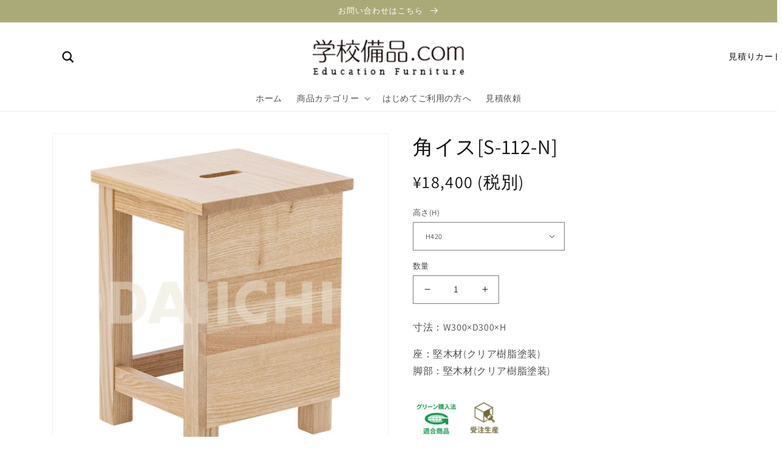

--- FILE ---
content_type: text/html; charset=utf-8
request_url: https://www.gakkoubihin.com/products/%E8%A7%92%E3%82%A4%E3%82%B9s-112-n
body_size: 36019
content:
<!doctype html>
<html class="no-js" lang="ja">
  <head>
    <!-- Google tag (gtag.js) -->
    <script async src="https://www.googletagmanager.com/gtag/js?id=G-WSEYB6886K"></script>
    <script>
      window.dataLayer = window.dataLayer || [];
      function gtag(){dataLayer.push(arguments);}
      gtag('js', new Date());
    
      gtag('config', 'G-WSEYB6886K');
    </script>
    <meta charset="utf-8">
    <meta http-equiv="X-UA-Compatible" content="IE=edge">
    <meta name="viewport" content="width=device-width,initial-scale=1">
    <meta name="theme-color" content="">
    <link rel="canonical" href="https://www.gakkoubihin.com/products/%e8%a7%92%e3%82%a4%e3%82%b9s-112-n">
    <link rel="preconnect" href="https://cdn.shopify.com" crossorigin><link rel="icon" type="image/png" href="//www.gakkoubihin.com/cdn/shop/files/Dmark.png?crop=center&height=32&v=1682561913&width=32"><link rel="preconnect" href="https://fonts.shopifycdn.com" crossorigin><title>
      角イス[S-112-N]
 &ndash; 学校備品.com</title>

    
      <meta name="description" content="寸法：W300×D300×H 座：堅木材(クリア樹脂塗装)脚部：堅木材(クリア樹脂塗装)">
    

    

<meta property="og:site_name" content="学校備品.com">
<meta property="og:url" content="https://www.gakkoubihin.com/products/%e8%a7%92%e3%82%a4%e3%82%b9s-112-n">
<meta property="og:title" content="角イス[S-112-N]">
<meta property="og:type" content="product">
<meta property="og:description" content="寸法：W300×D300×H 座：堅木材(クリア樹脂塗装)脚部：堅木材(クリア樹脂塗装)"><meta property="og:image" content="http://www.gakkoubihin.com/cdn/shop/files/S-112-N.png?v=1710392884">
  <meta property="og:image:secure_url" content="https://www.gakkoubihin.com/cdn/shop/files/S-112-N.png?v=1710392884">
  <meta property="og:image:width" content="500">
  <meta property="og:image:height" content="500"><meta property="og:price:amount" content="18,400">
  <meta property="og:price:currency" content="JPY"><meta name="twitter:card" content="summary_large_image">
<meta name="twitter:title" content="角イス[S-112-N]">
<meta name="twitter:description" content="寸法：W300×D300×H 座：堅木材(クリア樹脂塗装)脚部：堅木材(クリア樹脂塗装)">


    <script src="//www.gakkoubihin.com/cdn/shop/t/4/assets/global.js?v=162012253458966106011676009717" defer="defer"></script>
    <script>window.performance && window.performance.mark && window.performance.mark('shopify.content_for_header.start');</script><meta id="shopify-digital-wallet" name="shopify-digital-wallet" content="/61686743254/digital_wallets/dialog">
<link rel="alternate" type="application/json+oembed" href="https://www.gakkoubihin.com/products/%e8%a7%92%e3%82%a4%e3%82%b9s-112-n.oembed">
<script async="async" src="/checkouts/internal/preloads.js?locale=ja-JP"></script>
<script id="shopify-features" type="application/json">{"accessToken":"36bd815a1d6a32ce593817ae2aa6e5dc","betas":["rich-media-storefront-analytics"],"domain":"www.gakkoubihin.com","predictiveSearch":false,"shopId":61686743254,"locale":"ja"}</script>
<script>var Shopify = Shopify || {};
Shopify.shop = "gakkoubihin.myshopify.com";
Shopify.locale = "ja";
Shopify.currency = {"active":"JPY","rate":"1.0"};
Shopify.country = "JP";
Shopify.theme = {"name":"Dawn","id":132620943574,"schema_name":"Dawn","schema_version":"5.0.0","theme_store_id":887,"role":"main"};
Shopify.theme.handle = "null";
Shopify.theme.style = {"id":null,"handle":null};
Shopify.cdnHost = "www.gakkoubihin.com/cdn";
Shopify.routes = Shopify.routes || {};
Shopify.routes.root = "/";</script>
<script type="module">!function(o){(o.Shopify=o.Shopify||{}).modules=!0}(window);</script>
<script>!function(o){function n(){var o=[];function n(){o.push(Array.prototype.slice.apply(arguments))}return n.q=o,n}var t=o.Shopify=o.Shopify||{};t.loadFeatures=n(),t.autoloadFeatures=n()}(window);</script>
<script id="shop-js-analytics" type="application/json">{"pageType":"product"}</script>
<script defer="defer" async type="module" src="//www.gakkoubihin.com/cdn/shopifycloud/shop-js/modules/v2/client.init-shop-cart-sync_CSE-8ASR.ja.esm.js"></script>
<script defer="defer" async type="module" src="//www.gakkoubihin.com/cdn/shopifycloud/shop-js/modules/v2/chunk.common_DDD8GOhs.esm.js"></script>
<script defer="defer" async type="module" src="//www.gakkoubihin.com/cdn/shopifycloud/shop-js/modules/v2/chunk.modal_B6JNj9sU.esm.js"></script>
<script type="module">
  await import("//www.gakkoubihin.com/cdn/shopifycloud/shop-js/modules/v2/client.init-shop-cart-sync_CSE-8ASR.ja.esm.js");
await import("//www.gakkoubihin.com/cdn/shopifycloud/shop-js/modules/v2/chunk.common_DDD8GOhs.esm.js");
await import("//www.gakkoubihin.com/cdn/shopifycloud/shop-js/modules/v2/chunk.modal_B6JNj9sU.esm.js");

  window.Shopify.SignInWithShop?.initShopCartSync?.({"fedCMEnabled":true,"windoidEnabled":true});

</script>
<script id="__st">var __st={"a":61686743254,"offset":32400,"reqid":"6e69397c-579f-43a9-a85c-2f43d3c93298-1770042326","pageurl":"www.gakkoubihin.com\/products\/%E8%A7%92%E3%82%A4%E3%82%B9s-112-n","u":"32e8690435be","p":"product","rtyp":"product","rid":8343453237462};</script>
<script>window.ShopifyPaypalV4VisibilityTracking = true;</script>
<script id="captcha-bootstrap">!function(){'use strict';const t='contact',e='account',n='new_comment',o=[[t,t],['blogs',n],['comments',n],[t,'customer']],c=[[e,'customer_login'],[e,'guest_login'],[e,'recover_customer_password'],[e,'create_customer']],r=t=>t.map((([t,e])=>`form[action*='/${t}']:not([data-nocaptcha='true']) input[name='form_type'][value='${e}']`)).join(','),a=t=>()=>t?[...document.querySelectorAll(t)].map((t=>t.form)):[];function s(){const t=[...o],e=r(t);return a(e)}const i='password',u='form_key',d=['recaptcha-v3-token','g-recaptcha-response','h-captcha-response',i],f=()=>{try{return window.sessionStorage}catch{return}},m='__shopify_v',_=t=>t.elements[u];function p(t,e,n=!1){try{const o=window.sessionStorage,c=JSON.parse(o.getItem(e)),{data:r}=function(t){const{data:e,action:n}=t;return t[m]||n?{data:e,action:n}:{data:t,action:n}}(c);for(const[e,n]of Object.entries(r))t.elements[e]&&(t.elements[e].value=n);n&&o.removeItem(e)}catch(o){console.error('form repopulation failed',{error:o})}}const l='form_type',E='cptcha';function T(t){t.dataset[E]=!0}const w=window,h=w.document,L='Shopify',v='ce_forms',y='captcha';let A=!1;((t,e)=>{const n=(g='f06e6c50-85a8-45c8-87d0-21a2b65856fe',I='https://cdn.shopify.com/shopifycloud/storefront-forms-hcaptcha/ce_storefront_forms_captcha_hcaptcha.v1.5.2.iife.js',D={infoText:'hCaptchaによる保護',privacyText:'プライバシー',termsText:'利用規約'},(t,e,n)=>{const o=w[L][v],c=o.bindForm;if(c)return c(t,g,e,D).then(n);var r;o.q.push([[t,g,e,D],n]),r=I,A||(h.body.append(Object.assign(h.createElement('script'),{id:'captcha-provider',async:!0,src:r})),A=!0)});var g,I,D;w[L]=w[L]||{},w[L][v]=w[L][v]||{},w[L][v].q=[],w[L][y]=w[L][y]||{},w[L][y].protect=function(t,e){n(t,void 0,e),T(t)},Object.freeze(w[L][y]),function(t,e,n,w,h,L){const[v,y,A,g]=function(t,e,n){const i=e?o:[],u=t?c:[],d=[...i,...u],f=r(d),m=r(i),_=r(d.filter((([t,e])=>n.includes(e))));return[a(f),a(m),a(_),s()]}(w,h,L),I=t=>{const e=t.target;return e instanceof HTMLFormElement?e:e&&e.form},D=t=>v().includes(t);t.addEventListener('submit',(t=>{const e=I(t);if(!e)return;const n=D(e)&&!e.dataset.hcaptchaBound&&!e.dataset.recaptchaBound,o=_(e),c=g().includes(e)&&(!o||!o.value);(n||c)&&t.preventDefault(),c&&!n&&(function(t){try{if(!f())return;!function(t){const e=f();if(!e)return;const n=_(t);if(!n)return;const o=n.value;o&&e.removeItem(o)}(t);const e=Array.from(Array(32),(()=>Math.random().toString(36)[2])).join('');!function(t,e){_(t)||t.append(Object.assign(document.createElement('input'),{type:'hidden',name:u})),t.elements[u].value=e}(t,e),function(t,e){const n=f();if(!n)return;const o=[...t.querySelectorAll(`input[type='${i}']`)].map((({name:t})=>t)),c=[...d,...o],r={};for(const[a,s]of new FormData(t).entries())c.includes(a)||(r[a]=s);n.setItem(e,JSON.stringify({[m]:1,action:t.action,data:r}))}(t,e)}catch(e){console.error('failed to persist form',e)}}(e),e.submit())}));const S=(t,e)=>{t&&!t.dataset[E]&&(n(t,e.some((e=>e===t))),T(t))};for(const o of['focusin','change'])t.addEventListener(o,(t=>{const e=I(t);D(e)&&S(e,y())}));const B=e.get('form_key'),M=e.get(l),P=B&&M;t.addEventListener('DOMContentLoaded',(()=>{const t=y();if(P)for(const e of t)e.elements[l].value===M&&p(e,B);[...new Set([...A(),...v().filter((t=>'true'===t.dataset.shopifyCaptcha))])].forEach((e=>S(e,t)))}))}(h,new URLSearchParams(w.location.search),n,t,e,['guest_login'])})(!0,!0)}();</script>
<script integrity="sha256-4kQ18oKyAcykRKYeNunJcIwy7WH5gtpwJnB7kiuLZ1E=" data-source-attribution="shopify.loadfeatures" defer="defer" src="//www.gakkoubihin.com/cdn/shopifycloud/storefront/assets/storefront/load_feature-a0a9edcb.js" crossorigin="anonymous"></script>
<script data-source-attribution="shopify.dynamic_checkout.dynamic.init">var Shopify=Shopify||{};Shopify.PaymentButton=Shopify.PaymentButton||{isStorefrontPortableWallets:!0,init:function(){window.Shopify.PaymentButton.init=function(){};var t=document.createElement("script");t.src="https://www.gakkoubihin.com/cdn/shopifycloud/portable-wallets/latest/portable-wallets.ja.js",t.type="module",document.head.appendChild(t)}};
</script>
<script data-source-attribution="shopify.dynamic_checkout.buyer_consent">
  function portableWalletsHideBuyerConsent(e){var t=document.getElementById("shopify-buyer-consent"),n=document.getElementById("shopify-subscription-policy-button");t&&n&&(t.classList.add("hidden"),t.setAttribute("aria-hidden","true"),n.removeEventListener("click",e))}function portableWalletsShowBuyerConsent(e){var t=document.getElementById("shopify-buyer-consent"),n=document.getElementById("shopify-subscription-policy-button");t&&n&&(t.classList.remove("hidden"),t.removeAttribute("aria-hidden"),n.addEventListener("click",e))}window.Shopify?.PaymentButton&&(window.Shopify.PaymentButton.hideBuyerConsent=portableWalletsHideBuyerConsent,window.Shopify.PaymentButton.showBuyerConsent=portableWalletsShowBuyerConsent);
</script>
<script data-source-attribution="shopify.dynamic_checkout.cart.bootstrap">document.addEventListener("DOMContentLoaded",(function(){function t(){return document.querySelector("shopify-accelerated-checkout-cart, shopify-accelerated-checkout")}if(t())Shopify.PaymentButton.init();else{new MutationObserver((function(e,n){t()&&(Shopify.PaymentButton.init(),n.disconnect())})).observe(document.body,{childList:!0,subtree:!0})}}));
</script>
<script id="sections-script" data-sections="header,footer" defer="defer" src="//www.gakkoubihin.com/cdn/shop/t/4/compiled_assets/scripts.js?v=3208"></script>
<script>window.performance && window.performance.mark && window.performance.mark('shopify.content_for_header.end');</script>


    <style data-shopify>
      @font-face {
  font-family: Assistant;
  font-weight: 400;
  font-style: normal;
  font-display: swap;
  src: url("//www.gakkoubihin.com/cdn/fonts/assistant/assistant_n4.9120912a469cad1cc292572851508ca49d12e768.woff2") format("woff2"),
       url("//www.gakkoubihin.com/cdn/fonts/assistant/assistant_n4.6e9875ce64e0fefcd3f4446b7ec9036b3ddd2985.woff") format("woff");
}

      @font-face {
  font-family: Assistant;
  font-weight: 700;
  font-style: normal;
  font-display: swap;
  src: url("//www.gakkoubihin.com/cdn/fonts/assistant/assistant_n7.bf44452348ec8b8efa3aa3068825305886b1c83c.woff2") format("woff2"),
       url("//www.gakkoubihin.com/cdn/fonts/assistant/assistant_n7.0c887fee83f6b3bda822f1150b912c72da0f7b64.woff") format("woff");
}

      
      
      @font-face {
  font-family: Assistant;
  font-weight: 400;
  font-style: normal;
  font-display: swap;
  src: url("//www.gakkoubihin.com/cdn/fonts/assistant/assistant_n4.9120912a469cad1cc292572851508ca49d12e768.woff2") format("woff2"),
       url("//www.gakkoubihin.com/cdn/fonts/assistant/assistant_n4.6e9875ce64e0fefcd3f4446b7ec9036b3ddd2985.woff") format("woff");
}


      :root {
        --font-body-family: Assistant, sans-serif;
        --font-body-style: normal;
        --font-body-weight: 400;
        --font-body-weight-bold: 700;

        --font-heading-family: Assistant, sans-serif;
        --font-heading-style: normal;
        --font-heading-weight: 400;

        --font-body-scale: 1.0;
        --font-heading-scale: 1.0;

        --color-base-text: 18, 18, 18;
        --color-shadow: 18, 18, 18;
        --color-base-background-1: 255, 255, 255;
        --color-base-background-2: 240, 238, 233;
        --color-base-solid-button-labels: 255, 255, 255;
        --color-base-outline-button-labels: 18, 18, 18;
        --color-base-accent-1: 170, 170, 121;
        --color-base-accent-2: 51, 79, 180;
        --payment-terms-background-color: #ffffff;

        --gradient-base-background-1: #ffffff;
        --gradient-base-background-2: #f0eee9;
        --gradient-base-accent-1: #aaaa79;
        --gradient-base-accent-2: #334fb4;

        --media-padding: px;
        --media-border-opacity: 0.05;
        --media-border-width: 1px;
        --media-radius: 0px;
        --media-shadow-opacity: 0.0;
        --media-shadow-horizontal-offset: 0px;
        --media-shadow-vertical-offset: 4px;
        --media-shadow-blur-radius: 5px;

        --page-width: 120rem;
        --page-width-margin: 0rem;

        --card-image-padding: 0.0rem;
        --card-corner-radius: 0.0rem;
        --card-text-alignment: left;
        --card-border-width: 0.0rem;
        --card-border-opacity: 0.1;
        --card-shadow-opacity: 0.0;
        --card-shadow-horizontal-offset: 0.0rem;
        --card-shadow-vertical-offset: 0.4rem;
        --card-shadow-blur-radius: 0.5rem;

        --badge-corner-radius: 4.0rem;

        --popup-border-width: 1px;
        --popup-border-opacity: 0.1;
        --popup-corner-radius: 0px;
        --popup-shadow-opacity: 0.0;
        --popup-shadow-horizontal-offset: 0px;
        --popup-shadow-vertical-offset: 4px;
        --popup-shadow-blur-radius: 5px;

        --drawer-border-width: 1px;
        --drawer-border-opacity: 0.1;
        --drawer-shadow-opacity: 0.0;
        --drawer-shadow-horizontal-offset: 0px;
        --drawer-shadow-vertical-offset: 4px;
        --drawer-shadow-blur-radius: 5px;

        --spacing-sections-desktop: 0px;
        --spacing-sections-mobile: 0px;

        --grid-desktop-vertical-spacing: 8px;
        --grid-desktop-horizontal-spacing: 8px;
        --grid-mobile-vertical-spacing: 4px;
        --grid-mobile-horizontal-spacing: 4px;

        --text-boxes-border-opacity: 0.1;
        --text-boxes-border-width: 0px;
        --text-boxes-radius: 0px;
        --text-boxes-shadow-opacity: 0.0;
        --text-boxes-shadow-horizontal-offset: 0px;
        --text-boxes-shadow-vertical-offset: 4px;
        --text-boxes-shadow-blur-radius: 5px;

        --buttons-radius: 0px;
        --buttons-radius-outset: 0px;
        --buttons-border-width: 1px;
        --buttons-border-opacity: 1.0;
        --buttons-shadow-opacity: 0.0;
        --buttons-shadow-horizontal-offset: 0px;
        --buttons-shadow-vertical-offset: 4px;
        --buttons-shadow-blur-radius: 5px;
        --buttons-border-offset: 0px;

        --inputs-radius: 0px;
        --inputs-border-width: 1px;
        --inputs-border-opacity: 0.55;
        --inputs-shadow-opacity: 0.0;
        --inputs-shadow-horizontal-offset: 0px;
        --inputs-margin-offset: 0px;
        --inputs-shadow-vertical-offset: 4px;
        --inputs-shadow-blur-radius: 5px;
        --inputs-radius-outset: 0px;

        --variant-pills-radius: 40px;
        --variant-pills-border-width: 1px;
        --variant-pills-border-opacity: 0.55;
        --variant-pills-shadow-opacity: 0.0;
        --variant-pills-shadow-horizontal-offset: 0px;
        --variant-pills-shadow-vertical-offset: 4px;
        --variant-pills-shadow-blur-radius: 5px;
      }

      *,
      *::before,
      *::after {
        box-sizing: inherit;
      }

      html {
        box-sizing: border-box;
        font-size: calc(var(--font-body-scale) * 62.5%);
        height: 100%;
      }

      body {
        display: grid;
        grid-template-rows: auto auto 1fr auto;
        grid-template-columns: 100%;
        min-height: 100%;
        margin: 0;
        font-size: 1.5rem;
        letter-spacing: 0.06rem;
        line-height: calc(1 + 0.8 / var(--font-body-scale));
        font-family: var(--font-body-family);
        font-style: var(--font-body-style);
        font-weight: var(--font-body-weight);
      }

      @media screen and (min-width: 750px) {
        body {
          font-size: 1.6rem;
        }
      }
    </style>

    <link href="//www.gakkoubihin.com/cdn/shop/t/4/assets/base.css?v=73715491867590786541669342492" rel="stylesheet" type="text/css" media="all" />
<link rel="preload" as="font" href="//www.gakkoubihin.com/cdn/fonts/assistant/assistant_n4.9120912a469cad1cc292572851508ca49d12e768.woff2" type="font/woff2" crossorigin><link rel="preload" as="font" href="//www.gakkoubihin.com/cdn/fonts/assistant/assistant_n4.9120912a469cad1cc292572851508ca49d12e768.woff2" type="font/woff2" crossorigin><link rel="stylesheet" href="//www.gakkoubihin.com/cdn/shop/t/4/assets/component-predictive-search.css?v=165644661289088488651650508200" media="print" onload="this.media='all'"><script>document.documentElement.className = document.documentElement.className.replace('no-js', 'js');
    if (Shopify.designMode) {
      document.documentElement.classList.add('shopify-design-mode');
    }
    </script>
  <link href="//www.gakkoubihin.com/cdn/shop/t/4/assets/custom-fields.css?v=2106512640003483011676866312" rel="stylesheet" type="text/css" media="all" />
    <script src="https://code.jquery.com/jquery-3.5.1.min.js" integrity="sha256-9/aliU8dGd2tb6OSsuzixeV4y/faTqgFtohetphbbj0=" crossorigin="anonymous"></script>
<script src="//www.gakkoubihin.com/cdn/shop/t/4/assets/custom-fields-widgets.js?v=139276942021613749621665118223" defer="defer"></script>

<!-- BEGIN app block: shopify://apps/sa-request-a-quote/blocks/app-embed-block/56d84fcb-37c7-4592-bb51-641b7ec5eef0 -->


<script type="text/javascript">
    var config = {"settings":{"app_url":"https:\/\/quote.samita.io","shop_url":"gakkoubihin.myshopify.com","domain":"www.gakkoubihin.com","plan":"PRO","new_frontend":0,"new_setting":1,"front_shop_url":"www.gakkoubihin.com","search_template_created":"false","collection_enable":"0","product_enable":"1","rfq_page":"request-for-quote","rfq_history":"quotes-history","lang_translations":[{"id":1175,"shop_id":20043,"code":"ja","toast_message":"見積りカートに追加された製品","login_to_show_price_button":"ログインして価格を見る","button":"見積りカートに追加する","popupsuccess":"製品 %s が見積りカートに追加されました。","popupcontinue":"商品選択を続ける","popupviewquote":"見積りカートを確認する","popupstep1":null,"popupstep2":null,"popupstep3":null,"popupproductselection":"商品選択","popupcontactinformation":"お問い合わせ先","popupreviewinformation":"確認","popupnextstep":"次のステップ","popuppreviousstep":"前のステップ","productsubheading":null,"popupcontactinformationheading":"お問い合わせ先","popupcontactinformationsubheading":"ご連絡を差し上げるには、お客様についてもう少し詳しく知る必要があります。","popupback":"戻る","popupupdate":"更新情報","popupproducts":"商品","popupproductssubheading":"以下の製品が見積り依頼に追加されます。","popupthankyou":"ありがとうございました。","pageempty":"現在、お客様の見積りカートは空です。","pagebutton":"依頼の送信","pageimage":null,"pageproduct":"商品","pagevendor":"メーカー","pagesku":"SKU","pageoption":"オプション","pagequantity":"数量","pageprice":"金額","pagesubtotal":null,"pagetotal":null,"formrequest":null,"pageremove":"削除","error_messages":"{\"required\":\"\\u3053\\u306e\\u30d5\\u30a3\\u30fc\\u30eb\\u30c9\\u306b\\u5165\\u529b\\u3057\\u3066\\u304f\\u3060\\u3055\\u3044\",\"invalid_name\":\"\\u7121\\u52b9\\u306a\\u540d\\u524d\\u3067\\u3059\",\"invalid_email\":\"\\u7121\\u52b9\\u306aE\\u30e1\\u30fc\\u30eb\\u3067\\u3059\",\"invalid_phone\":\"\\u7121\\u52b9\\u306a\\u96fb\\u8a71\\u756a\\u53f7\\u3067\\u3059\\u3002\",\"file_size_limit\":\"\\u30d5\\u30a1\\u30a4\\u30eb\\u30b5\\u30a4\\u30ba\\u304c\\u5236\\u9650\\u3092\\u8d85\\u3048\\u3066\\u3044\\u307e\\u3059\",\"file_not_allowed\":\"\\u30d5\\u30a1\\u30a4\\u30eb\\u306e\\u62e1\\u5f35\\u5b50\\u304c\\u8a31\\u53ef\\u3055\\u308c\\u3066\\u3044\\u307e\\u305b\\u3093\",\"required_captcha\":\"\\u30ad\\u30e3\\u30d7\\u30c1\\u30e3\\u30fc\\u3092\\u78ba\\u8a8d\\u3057\\u3066\\u304f\\u3060\\u3055\\u3044\"}","pagesuccess":null,"historylogin":"見積り履歴機能を使用するには、{login|login}する必要があります。","historyempty":"まだ見積もりはしていません。","historyaccount":"アカウント情報","historycustomer":"お客様名","historyquote":null,"historyemail":null,"historydetail":null,"historydate":"日付","historyitems":"商品","historyaction":"アクション","historyview":"表示","pagecontinueshopping":"見積りを続ける","created_at":null,"updated_at":null}],"lang_translationsFormbuilder":[],"selector":{"productForm":[".home-product form[action*=\"\/cart\/add\"]",".shop-product form[action*=\"\/cart\/add\"]","#shopify-section-featured-product form[action*=\"\/cart\/add\"]","form.apb-product-form",".product-form__buy-buttons form[action*=\"\/cart\/add\"]","product-form form[action*=\"\/cart\/add\"]",".product-form form[action*=\"\/cart\/add\"]",".product-page form[action*=\"\/cart\/add\"]",".product-add form[action*=\"\/cart\/add\"]","[id*=\"ProductSection--\"] form[action*=\"\/cart\/add\"]","form#add-to-cart-form","form.sf-cart__form","form.productForm","form.product-form","form.product-single__form","form.shopify-product-form:not(#product-form-installment)","form.atc-form","form.atc-form-mobile","form[action*=\"\/cart\/add\"]:not([hidden]):not(#product-form-installment)"],"addtocart_selector":"#shopify_add_to_cart,.product-form .btn-cart,.js-product-button-add-to-cart,.shopify-product-form .btn-addtocart,#product-add-to-cart,.shopify-product-form .add_to_cart,.product-details__add-to-cart-button,.shopify-product-form .product-submit,.product-form__cart-buttons,.shopify-product-form input[type=\"submit\"],.js-product-form button[type=\"submit\"],form.product-purchase-form button[type=\"submit\"],#addToCart,#AddToCart,[data-btn-type=\"add-to-cart\"],.default-cart-button__button,.shopify-product-form button[data-add-to-cart],form[data-product-form] .add-to-cart-btn,.product__submit__add,.product-form .add-to-cart-button,.product-form__cart-submit,.shopify-product-form button[data-product-add],#AddToCart--product-template,.product-buy-buttons--cta,.product-form__add-btn,form[data-type=\"add-to-cart-form\"] .product__add-to-cart,.productForm .productForm-submit,.ProductForm__AddToCart,.shopify-product-form .btn--add-to-cart,.ajax-product-form button[data-add-to-cart],.shopify-product-form .product__submit__add,form[data-product-form] .add-to-cart,.product-form .product__submit__add,.shopify-product-form button[type=\"submit\"][data-add-button],.product-form .product-form__add-button,.product-form__submit,.product-single__form .add-to-cart,form#AddToCartForm button#AddToCart,form.shopify-product-form button.add-to-cart,form[action*=\"\/cart\/add\"] [name=\"add\"],form[action*=\"\/cart\/add\"] button#AddToCartDesk, form[data-product-form] button[data-product-add], .product-form--atc-button[data-product-atc], .globo-validationForm, button.single_add_to_cart_button, input#AddToCart-product-template, button[data-action=\"add-to-cart\"], .product-details-wrapper .add-to-cart input, form.product-menu-form .product-menu-button[data-product-menu-button-atc], .product-add input#AddToCart, #product-content #add-to-cart #addToCart, .product-form-submit-wrap .add-to-cart-button, .productForm-block .productForm-submit, .btn-wrapper-c .add, .product-submit input.add-to-cart, .form-element-quantity-submit .form-element-submit-button, .quantity-submit-row__submit input, form#AddToCartForm .product-add input#addToCart, .product__form .product__add-to-cart, #product-description form .product-add .add, .product-add input.button.product-add-available, .globo__validation-default, #product-area .product-details-wrapper .options .selector-wrapper .submit,.product_type_simple add_to_cart_button,.pr_atc,.js-product-button-add-to-cart,.product-cta,.tt-btn-addtocart,.product-card-interaction,.product-item__quick-form,.product--quick-add,.btn--quick[data-add-to-cart],.product-card-btn__btn,.productitem--action-atc,.quick-add-btn,.quick-add-button,.product-item__quick-add-button,add-to-cart,.cartButton,.product_after_shop_loop_buttons,.quick-buy-product-form .pb-button-shadow,.product-form__submit,.quick-add__submit,.product__submit__add,form #AddToCart-product-template, form #AddToCart, form #addToCart-product-template, form .product__add-to-cart-button, form .product-form__cart-submit, form .add-to-cart, form .cart-functions \u003e button, form .productitem--action-atc, form .product-form--atc-button, form .product-menu-button-atc, form .product__add-to-cart, form .add-to-cart-button, form #addToCart, form .product-detail__form__action \u003e button, form .product-form-submit-wrap \u003e input, form .product-form input[type=\"submit\"], form input.submit, form .add_to_cart, form .product-item-quick-shop, form #add-to-cart, form .productForm-submit, form .add-to-cart-btn, form .product-single__add-btn, form .quick-add--add-button, form .product-page--add-to-cart, form .addToCart, form .product-form .form-actions, form .button.add, form button#add, form .addtocart, form .AddtoCart, form .product-add input.add, form button#purchase, form[action*=\"\/cart\/add\"] button[type=\"submit\"], form .product__form button[type=\"submit\"], form #AddToCart--product-template","addToCartTextElement":"[data-add-to-cart-text], [data-button-text], .button-text, *:not(.icon):not(.spinner):not(.no-js):not(.spinner-inner-1):not(.spinner-inner-2):not(.spinner-inner-3)","collectionProductForm":".spf-product__form, form[action*=\"\/cart\/add\"]","collectionAddToCartSelector":".collectionPreorderAddToCartBtn, [type=\"submit\"]:not(.quick-add__submit), [name=\"add\"]:not(.quick-add__submit), .add-to-cart-btn, .pt-btn-addtocart, .js-add-to-cart, .tt-btn-addtocart, .spf-product__form-btn-addtocart, .ProductForm__AddToCart, button.gt_button.gt_product-button--add-to-cart, .button--addToCart","productCollectionItem":".grid__item, .product-item, .card \u003e .card__content .card__information,.collection-product-card,.sf__pcard,.product-item__content,.products .product-col,.pr_list_item,.pr_grid_item,.product-wrap,.tt-layout-product-item .tt-product,.products-grid .grid-item,.product-grid .indiv-product, .product-list [data-product-item],.product-list .product-block,.collection-products .collection-product,.collection__grid-loop .product-index,.product-thumbnail[data-product-thumbnail],.filters-results .product-list .card,.product-loop .product-index,#main-collection-product-grid .product-index,.collection-container .product,.featured-collection .product,.collection__grid-item,.collection-product,[data-product-grid-item],.product-grid-item.product-grid-item--featured,.collection__products .product-grid-item, .collection-alternating-product,.product-list-item, .collection-product-grid [class*=\"column\"],.collection-filters .product-grid-item, .featured-collection__content .featured-collection__item,.collection-grid .grid-item.grid-product,#CollectionProductGrid .collection-list li,.collection__products .product-item,.collection__products .product-item,#main-collection-product-grid .product-loop__item,.product-loop .product-loop__item, .products #ajaxSection c:not(.card-price),#main-collection-products .product,.grid.gap-theme \u003e li,.mainCollectionProductGrid .grid .block-product,.collection-grid-main .items-start \u003e .block, .s-collection__products .c-product-item,.products-grid .product,[data-section-type=\"collection\"] .group.block,.blocklayout .block.product,.sf__pcard,.product-grid .product-block,.product-list .product-block .product-block__inner, .collection.grid .product-item .product-item__wrapper,.collection--body--grid .product--root,.o-layout__item .product-card,.productgrid--items .productgrid--item .productitem,.box__collection,.collection-page__product,.collection-grid__row .product-block .product-block__inner,.ProductList .Grid__Cell .ProductItem .ProductItem__Wrapper,.items .item .item__inner,.grid-flex .product-block,.product-loop .product,.collection__products .product-tile,.product-list .product-item, .product-grid .grid-item .grid-item__content,.collection .product-item, .collection__grid .product-card .product-card-info,.collection-list .block,.collection__products .product-item,.product--root[data-product-view=grid],.grid__wrapper .product-loop__item,.collection__list-item, #CollectionSection .grid-uniform .grid-item, #shopify-section-collection-template .product-item, .collections__products .featured-collections__item, .collection-grid-section:not(.shopify-section),.spf-product-card,.product-grid-item,.productitem, .type-product-grid-item, .product-details, .featured-product-content","productCollectionHref":"h3[data-href*=\"\/products\/\"], div[data-href*=\"\/products\/\"], a.product-block__link[href*=\"\/products\/\"], a.indiv-product__link[href*=\"\/products\/\"], a.thumbnail__link[href*=\"\/products\/\"], a.product-item__link[href*=\"\/products\/\"], a.product-card__link[href*=\"\/products\/\"], a.product-card-link[href*=\"\/products\/\"], a.product-block__image__link[href*=\"\/products\/\"], a.stretched-link[href*=\"\/products\/\"], a.grid-product__link[href*=\"\/products\/\"], a.product-grid-item--link[href*=\"\/products\/\"], a.product-link[href*=\"\/products\/\"], a.product__link[href*=\"\/products\/\"], a.full-unstyled-link[href*=\"\/products\/\"], a.grid-item__link[href*=\"\/products\/\"], a.grid-product__link[href*=\"\/products\/\"], a[data-product-page-link][href*=\"\/products\/\"], a[href*=\"\/products\/\"]:not(.logo-bar__link,.ButtonGroup__Item.Button,.menu-promotion__link,.site-nav__link,.mobile-nav__link,.hero__sidebyside-image-link,.announcement-link,.breadcrumbs-list__link,.single-level-link,.d-none,.icon-twitter,.icon-facebook,.icon-pinterest,#btn,.list-menu__item.link.link--tex,.btnProductQuickview,.index-banner-slides-each,.global-banner-switch,.sub-nav-item-link,.announcement-bar__link)","quickViewSelector":"a.quickview-icon.quickview, .qv-icon, .previewer-button, .sca-qv-button, .product-item__action-button[data-action=\"open-modal\"], .boost-pfs-quickview-btn, .collection-product[data-action=\"show-product\"], button.product-item__quick-shop-button, .product-item__quick-shop-button-wrapper, .open-quick-view, .product-item__action-button[data-action=\"open-modal\"], .tt-btn-quickview, .product-item-quick-shop .available, .quickshop-trigger, .productitem--action-trigger:not(.productitem--action-atc), .quick-product__btn, .thumbnail, .quick_shop, a.sca-qv-button, .overlay, .quick-view, .open-quick-view, [data-product-card-link], a[rel=\"quick-view\"], a.quick-buy, div.quickview-button \u003e a, .block-inner a.more-info, .quick-shop-modal-trigger, a.quick-view-btn, a.spo-quick-view, div.quickView-button, a.product__label--quick-shop, span.trigger-quick-view, a.act-quickview-button, a.product-modal, [data-quickshop-full], [data-quickshop-slim], [data-quickshop-trigger], .quick_view_btn, .js-quickview-trigger, [id*=\"quick-add-template\"], .js-quickbuy-button","quickViewProductForm":".qv-form, .qview-form, .description-wrapper_content, .wx-product-wrapper, #sca-qv-add-item-form, .product-form, #boost-pfs-quickview-cart-form, .product.preview .shopify-product-form, .product-details__form, .gfqv-product-form, #ModalquickView form#modal_quick_view, .quick_view_form, .product_form, .quick-buy__product-form, .quick-shop-modal form[action*=\"\/cart\/add\"], #quick-shop-modal form[action*=\"\/cart\/add\"], .white-popup.quick-view form[action*=\"\/cart\/add\"], .quick-view form[action*=\"\/cart\/add\"], [id*=\"QuickShopModal-\"] form[action*=\"\/cart\/add\"], .quick-shop.active form[action*=\"\/cart\/add\"], .quick-view-panel form[action*=\"\/cart\/add\"], .content.product.preview form[action*=\"\/cart\/add\"], .quickView-wrap form[action*=\"\/cart\/add\"], .quick-modal form[action*=\"\/cart\/add\"], #colorbox form[action*=\"\/cart\/add\"], .product-quick-view form[action*=\"\/cart\/add\"], .quickform, .modal--quickshop-full, .modal--quickshop form[action*=\"\/cart\/add\"], .quick-shop-form, .fancybox-inner form[action*=\"\/cart\/add\"], #quick-view-modal form[action*=\"\/cart\/add\"], [data-product-modal] form[action*=\"\/cart\/add\"], .modal--quick-shop.modal--is-active form[action*=\"\/cart\/add\"]","searchResultSelector":".predictive-search, .search__results__products, .search-bar__results, .predictive-search-results, #PredictiveResults, .search-results-panel, .search-flydown--results, .header-search-results-wrapper, .main_search__popup","searchResultItemSelector":".predictive-search__list-item, .predictive-search__results-list li, ul li, .product-item, .search-bar__results-products .mini-product, .search__product-loop li, .grid-item, .grid-product, .search--result-group .row, .search-flydown--product, .predictive-search-group .grid, .main-search-result, .search-result","price_selector":".sf__pcard-price,.shopify-Price-amount,#price_ppr,.product-page-info__price,.tt-price,.price-box,.product__price-container,.product-meta__price-list-container,.product-item-meta__price-list-container,.collection-product-price,.product__grid__price,.product-grid-item__price,.product-price--wrapper,.price__current,.product-loop-element__price,.product-block__price,[class*=\"product-card-price\"],.ProductMeta__PriceList,.ProductItem__PriceList,.product-detail__price,.price_wrapper,.product__price__wrap,[data-price-wrapper],.product-item__price-list,.product-single__prices,.product-block--price,.product-page--pricing,.current-price,.product-prices,.product-card-prices,.product-price-block,product-price-root,.product--price-container,.product-form__prices,.product-loop__price,.card-price,.product-price-container,.product_after_shop_loop_price,.main-product__price,.product-block-price,span[data-product-price],.block-price,product-price,.price-wrapper,.price__container,#ProductPrice-product-template,#ProductPrice,.product-price,.product__price—reg,#productPrice-product-template,.product__current-price,.product-thumb-caption-price-current,.product-item-caption-price-current,.grid-product__price,.product__price,span.price:not(.mini-cart__content .price),span.product-price,.productitem--price,.product-pricing,span.money,.product-item__price,.product-list-item-price,p.price,div.price,.product-meta__prices,div.product-price,span#price,.price.money,h3.price,a.price,.price-area,.product-item-price,.pricearea,.collectionGrid .collectionBlock-info \u003e p,#ComparePrice,.product--price-wrapper,.product-page--price-wrapper,.color--shop-accent.font-size--s.t--meta.f--main,.ComparePrice,.ProductPrice,.prodThumb .title span:last-child,.product-single__price-product-template,.product-info-price,.price-money,.prod-price,#price-field,.product-grid--price,.prices,.pricing,#product-price,.money-styling,.compare-at-price,.product-item--price,.card__price,.product-card__price,.product-price__price,.product-item__price-wrapper,.product-single__price,.grid-product__price-wrap,a.grid-link p.grid-link__meta,dl.price,.mini-product__price,.predictive-search__price","buynow_selector":".shopify-payment-button","quantity_selector":"[name=\"quantity\"], input.quantity, [name=\"qty\"]","variantSelector":".product-form__variants, .ga-product_variant_select, select[name=\"id\"], input[name=\"id\"], .qview-variants \u003e select, select[name=\"id[]\"], input[name=\"grfqId\"], select[name=\"idGlobo\"]","variantActivator":".product-form__chip-wrapper, .product__swatches [data-swatch-option], .swatch__container .swatch__option, .gf_swatches .gf_swatch, .product-form__controls-group-options select, ul.clickyboxes li, .pf-variant-select, ul.swatches-select li, .product-options__value, .form-check-swatch, button.btn.swatch select.product__variant, .pf-container a, button.variant.option, ul.js-product__variant--container li, .variant-input, .product-variant \u003e ul \u003e li  ,.input--dropdown, .HorizontalList \u003e li, .product-single__swatch__item, .globo-swatch-list ul.value \u003e .select-option, .form-swatch-item, .selector-wrapper select, select.pf-input, ul.swatches-select \u003e li.nt-swatch.swatch_pr_item, ul.gfqv-swatch-values \u003e li, .lh-swatch-select, .swatch-image, .variant-image-swatch, #option-size, .selector-wrapper .replaced, .regular-select-content \u003e .regular-select-item, .radios--input, ul.swatch-view \u003e li \u003e .swatch-selector ,.single-option-selector, .swatch-element input, [data-product-option], .single-option-selector__radio, [data-index^=\"option\"], .SizeSwatchList input, .swatch-panda input[type=radio], .swatch input, .swatch-element input[type=radio], select[id*=\"product-select-\"], select[id|=\"product-select-option\"], [id|=\"productSelect-product\"], [id|=\"ProductSelect-option\"],select[id|=\"product-variants-option\"],select[id|=\"sca-qv-product-selected-option\"],select[id*=\"product-variants-\"],select[id|=\"product-selectors-option\"],select[id|=\"variant-listbox-option\"],select[id|=\"id-option\"],select[id|=\"SingleOptionSelector\"], .variant-input-wrap input, [data-action=\"select-value\"], .product-swatch-list li, .product-form__input input","checkout_btn":"input[type=\"submit\"][name=\"checkout\"], button[type=\"submit\"][name=\"checkout\"], button[type=\"button\"][name=\"checkout\"]","quoteCounter":".quotecounter .bigquotecounter, .cart-icon .quotecount, cart-icon .count, [id=\"quoteCount\"], .quoteCount, .g-quote-item span.g-badge, .medium-up--hide.small--one-half .site-header__cart span.quotecount","positionButton":".g-atc","positionCollectionButton":".g-collection-atc","positionQuickviewButton":".g-quickview-atc","positionFeatureButton":".g-feature-atc","positionSearchButton":".g-feature-atc","positionLoginButton":".g-login-btn"},"classes":{"rfqButton":"rfq-btn","rfqCollectionButton":"rfq-collection-btn","rfqCartButton":"rfq-btn-cart","rfqLoginButton":"grfq-login-to-see-price-btn","rfqTheme":"rfq-theme","rfqHidden":"rfq-hidden","rfqHidePrice":"GRFQHidePrice","rfqHideAtcBtn":"GRFQHideAddToCartButton","rfqHideBuynowBtn":"GRFQHideBuyNowButton","rfqCollectionContent":"rfq-collection-content","rfqCollectionLoaded":"rfq-collection-loaded","rfqCollectionItem":"rfq-collection-item","rfqCollectionVariantSelector":"rfq-variant-id","rfqSingleProductForm":"rfq-product-form","rfqCollectionProductForm":"rfq-collection-form","rfqFeatureProductForm":"rfq-feature-form","rfqQuickviewProductForm":"rfq-quickview-form","rfqCollectionActivator":"rfq-variant-selector"},"translation_default":{"button":"Add to Quote","popupsuccess":"The product %s is added to your quote.","popupproductselection":"Products selection","popupreviewinformation":"Review information","popupcontactinformation":"Contact information","popupcontinue":"Continue Shopping","popupviewquote":"View Quote","popupnextstep":"Next step","popuppreviousstep":"Previous step","productsubheading":"Enter your quote quantity for each variant","popupcontactinformationheading":"Contact information","popupcontactinformationsubheading":"In order to to reach out to you we would like to know a bit more about you.","popupback":"Back","popupupdate":"Update","popupproducts":"Products","popupproductssubheading":"The following products will be added to your quote request","popupthankyou":"Thank you","toast_message":"Product added to quote","pageempty":"Your quote is currently empty.","pagebutton":"Submit Request","pagesubmitting":"Submitting Request","pagesuccess":"Thank you for submitting a request a quote!","pagecontinueshopping":"Continue Shopping","pageimage":"","pageproduct":"Product","pagevendor":"Vendor","pagesku":"SKU","pageoption":"Option","pagequantity":"Quantity","pageprice":"Price","pagetotal":"Total","formrequest":"Form Request","pagesubtotal":"Subtotal","pageremove":"Remove","error_messages":{"required":"Please fill in this field","invalid_name":"Invalid name","invalid_email":"Invalid email","invalid_phone":"Invalid phone","file_size_limit":"File size exceed limit","file_not_allowed":"File extension is not allowed","required_captcha":"Please verify captcha"},"historylogin":"You have to {login|login} to use Quote history feature.","historyempty":"You haven't placed any quote yet.","historyaccount":"Account Information","historycustomer":"Customer Name","historyid":"","historydate":"Date","historyitems":"Items","historyaction":"Action","historyview":"View","login_to_show_price_button":"Login to see price","message_toast":"Product added to quote"},"show_buynow":2,"show_atc":2,"show_price":2,"convert_cart_enable":"2","redirectUrl":"\/pages\/見積り依頼完了","message_type_afteratq":"popup","require_login":0,"login_to_show_price":0,"login_to_show_price_button_background":"#000","login_to_show_price_button_text_color":"#fff","money_format":"¥(税別)","money_format_full":"¥{{amount_no_decimals}}(税別)","rules":{"all":{"enable":true},"manual":{"enable":false,"manual_products":null},"automate":{"enable":false,"automate_rule":[{"value":null,"where":"NOT_EQUALS","select":"TITLE"}],"automate_operator":"and"}},"hide_price_rule":{"manual":{"ids":[]},"automate":{"operator":"and","rule":[{"select":"TITLE","value":null,"where":"CONTAINS"}]}},"settings":{"historylogin":"You have to {login|login} to use Quote history feature."},"file_extension":["pdf","jpg","jpeg","psd"],"reCAPTCHASiteKey":"","product_field_display":["sku","option"],"form_elements":[{"id":699415,"form_id":19577,"code":"header-1675228635023","type":"header","subtype":"h2","label":"カートに入れた商品の見積書作成を依頼します","default":null,"placeholder":null,"className":null,"maxlength":null,"rows":null,"required":null,"validate":null,"allow_multiple":null,"width":"100","description":null,"created_at":"2024-11-05T02:21:40.000000Z","updated_at":"2024-11-05T02:21:40.000000Z"},{"id":699416,"form_id":19577,"code":"name","type":"text","subtype":null,"label":"見積書の宛名／ご担当者名","default":null,"placeholder":null,"className":null,"maxlength":null,"rows":null,"required":1,"validate":null,"allow_multiple":null,"width":"50","description":null,"created_at":"2024-11-05T02:21:40.000000Z","updated_at":"2024-11-05T02:21:40.000000Z"},{"id":699417,"form_id":19577,"code":"email","type":"email","subtype":null,"label":"メールアドレス","default":null,"placeholder":null,"className":null,"maxlength":null,"rows":null,"required":1,"validate":null,"allow_multiple":null,"width":"50","description":null,"created_at":"2024-11-05T02:21:40.000000Z","updated_at":"2024-11-05T02:21:40.000000Z"},{"id":699418,"form_id":19577,"code":"phone","type":"phone","subtype":null,"label":"ご連絡先電話番号","default":null,"placeholder":null,"className":null,"maxlength":null,"rows":null,"required":1,"validate":null,"allow_multiple":null,"width":"50","description":null,"created_at":"2024-11-05T02:21:40.000000Z","updated_at":"2024-11-05T02:21:40.000000Z"},{"id":699419,"form_id":19577,"code":"message","type":"textarea","subtype":null,"label":"見積りに関するご要望／ご質問","default":null,"placeholder":null,"className":null,"maxlength":null,"rows":null,"required":null,"validate":null,"allow_multiple":null,"width":"100","description":null,"created_at":"2024-11-05T02:21:40.000000Z","updated_at":"2024-11-05T02:21:40.000000Z"},{"id":699420,"form_id":19577,"code":"paragraph-1675228671831","type":"paragraph","subtype":null,"label":"\u003cp\u003e※\u0026nbsp;*が付いた項目は必須です。\u003c\/p\u003e\u003cp\u003e※お見積り依頼の確認メールが届いてない場合は、迷惑メールに振り分けられているか、入力いただいたメールアドレスが誤っている可能性があります。\u003c\/p\u003e\u003cp\u003e※YahooメールやGmailなどフリーメールのご利用の場合、確認メールが届かない場合がありますので、ご注意ください。\u003c\/p\u003e","default":null,"placeholder":null,"className":null,"maxlength":null,"rows":null,"required":null,"validate":null,"allow_multiple":null,"width":"100","description":null,"created_at":"2024-11-05T02:21:40.000000Z","updated_at":"2024-11-05T02:21:40.000000Z"}],"quote_widget_enable":false,"quote_widget_action":"go_to_quote_page","quote_widget_icon":"","quote_widget_label":"見積りカート","quote_widget_background":"#000","quote_widget_color":"#fff","quote_widget_position":"#000","enable_custom_price":"0","button_background":"#000000","button_color":"","buttonfont":"14px","popup_primary_bg_color":"#5b227d","appearance":[],"continue_shopping":"https:\/\/gakkoubihin.myshopify.com\/collections\/all","collection_variant_selector":"1"}}
    window.GRFQConfigs = window.GRFQConfigs || {};
    
    GRFQConfigs.classes = {
        rfqButton: 'rfq-btn',
        rfqCollectionButton: 'rfq-collection-btn',
        rfqCartButton: 'rfq-btn-cart',
        rfqLoginButton: 'grfq-login-to-see-price-btn',
        rfqTheme: 'rfq-theme',
        rfqHidden: 'rfq-hidden',
        rfqHidePrice: 'GRFQHidePrice',
        rfqHideAtcBtn: 'GRFQHideAddToCartButton',
        rfqHideBuynowBtn: 'GRFQHideBuyNowButton',
        rfqCollectionContent: 'rfq-collection-content',
        rfqCollectionLoaded: 'rfq-collection-loaded',
        rfqCollectionItem: 'rfq-collection-item',
        rfqCollectionVariantSelector: 'rfq-variant-id',
        rfqSingleProductForm: 'rfq-product-form',
        rfqCollectionProductForm: 'rfq-collection-form',
        rfqFeatureProductForm: 'rfq-feature-form',
        rfqQuickviewProductForm: 'rfq-quickview-form',
        rfqCollectionActivator: 'rfq-variant-selector'
    }
    GRFQConfigs.selector = {
        productForm: [
            ".home-product form[action*=\"/cart/add\"]",
            ".shop-product form[action*=\"/cart/add\"]",
            "#shopify-section-featured-product form[action*=\"/cart/add\"]",
            "form.apb-product-form",
            ".product-form__buy-buttons form[action*=\"/cart/add\"]",
            "product-form form[action*=\"/cart/add\"]",
            ".product-form form[action*=\"/cart/add\"]",
            ".product-page form[action*=\"/cart/add\"]",
            ".product-add form[action*=\"/cart/add\"]",
            "[id*=\"ProductSection--\"] form[action*=\"/cart/add\"]",
            "form#add-to-cart-form",
            "form.sf-cart__form",
            "form.productForm",
            "form.product-form",
            "form.product-single__form",
            "form.shopify-product-form:not(#product-form-installment)",
            "form.atc-form",
            "form.atc-form-mobile",
            "form[action*=\"/cart/add\"]:not([hidden]):not(#product-form-installment)"
        ],
        addtocart_selector: "#shopify_add_to_cart,.product-form .btn-cart,.js-product-button-add-to-cart,.shopify-product-form .btn-addtocart,#product-add-to-cart,.shopify-product-form .add_to_cart,.product-details__add-to-cart-button,.shopify-product-form .product-submit,.product-form__cart-buttons,.shopify-product-form input[type=\"submit\"],.js-product-form button[type=\"submit\"],form.product-purchase-form button[type=\"submit\"],#addToCart,#AddToCart,[data-btn-type=\"add-to-cart\"],.default-cart-button__button,.shopify-product-form button[data-add-to-cart],form[data-product-form] .add-to-cart-btn,.product__submit__add,.product-form .add-to-cart-button,.product-form__cart-submit,.shopify-product-form button[data-product-add],#AddToCart--product-template,.product-buy-buttons--cta,.product-form__add-btn,form[data-type=\"add-to-cart-form\"] .product__add-to-cart,.productForm .productForm-submit,.ProductForm__AddToCart,.shopify-product-form .btn--add-to-cart,.ajax-product-form button[data-add-to-cart],.shopify-product-form .product__submit__add,form[data-product-form] .add-to-cart,.product-form .product__submit__add,.shopify-product-form button[type=\"submit\"][data-add-button],.product-form .product-form__add-button,.product-form__submit,.product-single__form .add-to-cart,form#AddToCartForm button#AddToCart,form.shopify-product-form button.add-to-cart,form[action*=\"/cart/add\"] [name=\"add\"],form[action*=\"/cart/add\"] button#AddToCartDesk, form[data-product-form] button[data-product-add], .product-form--atc-button[data-product-atc], .globo-validationForm, button.single_add_to_cart_button, input#AddToCart-product-template, button[data-action=\"add-to-cart\"], .product-details-wrapper .add-to-cart input, form.product-menu-form .product-menu-button[data-product-menu-button-atc], .product-add input#AddToCart, #product-content #add-to-cart #addToCart, .product-form-submit-wrap .add-to-cart-button, .productForm-block .productForm-submit, .btn-wrapper-c .add, .product-submit input.add-to-cart, .form-element-quantity-submit .form-element-submit-button, .quantity-submit-row__submit input, form#AddToCartForm .product-add input#addToCart, .product__form .product__add-to-cart, #product-description form .product-add .add, .product-add input.button.product-add-available, .globo__validation-default, #product-area .product-details-wrapper .options .selector-wrapper .submit,.product_type_simple add_to_cart_button,.pr_atc,.js-product-button-add-to-cart,.product-cta,.tt-btn-addtocart,.product-card-interaction,.product-item__quick-form,.product--quick-add,.btn--quick[data-add-to-cart],.product-card-btn__btn,.productitem--action-atc,.quick-add-btn,.quick-add-button,.product-item__quick-add-button,add-to-cart,.cartButton,.product_after_shop_loop_buttons,.quick-buy-product-form .pb-button-shadow,.product-form__submit,.quick-add__submit,.product__submit__add,form #AddToCart-product-template, form #AddToCart, form #addToCart-product-template, form .product__add-to-cart-button, form .product-form__cart-submit, form .add-to-cart, form .cart-functions > button, form .productitem--action-atc, form .product-form--atc-button, form .product-menu-button-atc, form .product__add-to-cart, form .add-to-cart-button, form #addToCart, form .product-detail__form__action > button, form .product-form-submit-wrap > input, form .product-form input[type=\"submit\"], form input.submit, form .add_to_cart, form .product-item-quick-shop, form #add-to-cart, form .productForm-submit, form .add-to-cart-btn, form .product-single__add-btn, form .quick-add--add-button, form .product-page--add-to-cart, form .addToCart, form .product-form .form-actions, form .button.add, form button#add, form .addtocart, form .AddtoCart, form .product-add input.add, form button#purchase, form[action*=\"/cart/add\"] button[type=\"submit\"], form .product__form button[type=\"submit\"], form #AddToCart--product-template",
        addToCartTextElement: "[data-add-to-cart-text], [data-button-text], .button-text, *:not(.icon):not(.spinner):not(.no-js):not(.spinner-inner-1):not(.spinner-inner-2):not(.spinner-inner-3)",
        collectionProductForm: ".spf-product__form, form[action*=\"/cart/add\"]",
        collectionAddToCartSelector: ".collectionPreorderAddToCartBtn, [type=\"submit\"]:not(.quick-add__submit), [name=\"add\"]:not(.quick-add__submit), .add-to-cart-btn, .pt-btn-addtocart, .js-add-to-cart, .tt-btn-addtocart, .spf-product__form-btn-addtocart, .ProductForm__AddToCart, button.gt_button.gt_product-button--add-to-cart, .button--addToCart",
        productCollectionItem: ".grid__item, .product-item, .card > .card__content .card__information,.collection-product-card,.sf__pcard,.product-item__content,.products .product-col,.pr_list_item,.pr_grid_item,.product-wrap,.tt-layout-product-item .tt-product,.products-grid .grid-item,.product-grid .indiv-product, .product-list [data-product-item],.product-list .product-block,.collection-products .collection-product,.collection__grid-loop .product-index,.product-thumbnail[data-product-thumbnail],.filters-results .product-list .card,.product-loop .product-index,#main-collection-product-grid .product-index,.collection-container .product,.featured-collection .product,.collection__grid-item,.collection-product,[data-product-grid-item],.product-grid-item.product-grid-item--featured,.collection__products .product-grid-item, .collection-alternating-product,.product-list-item, .collection-product-grid [class*=\"column\"],.collection-filters .product-grid-item, .featured-collection__content .featured-collection__item,.collection-grid .grid-item.grid-product,#CollectionProductGrid .collection-list li,.collection__products .product-item,.collection__products .product-item,#main-collection-product-grid .product-loop__item,.product-loop .product-loop__item, .products #ajaxSection c:not(.card-price),#main-collection-products .product,.grid.gap-theme > li,.mainCollectionProductGrid .grid .block-product,.collection-grid-main .items-start > .block, .s-collection__products .c-product-item,.products-grid .product,[data-section-type=\"collection\"] .group.block,.blocklayout .block.product,.sf__pcard,.product-grid .product-block,.product-list .product-block .product-block__inner, .collection.grid .product-item .product-item__wrapper,.collection--body--grid .product--root,.o-layout__item .product-card,.productgrid--items .productgrid--item .productitem,.box__collection,.collection-page__product,.collection-grid__row .product-block .product-block__inner,.ProductList .Grid__Cell .ProductItem .ProductItem__Wrapper,.items .item .item__inner,.grid-flex .product-block,.product-loop .product,.collection__products .product-tile,.product-list .product-item, .product-grid .grid-item .grid-item__content,.collection .product-item, .collection__grid .product-card .product-card-info,.collection-list .block,.collection__products .product-item,.product--root[data-product-view=grid],.grid__wrapper .product-loop__item,.collection__list-item, #CollectionSection .grid-uniform .grid-item, #shopify-section-collection-template .product-item, .collections__products .featured-collections__item, .collection-grid-section:not(.shopify-section),.spf-product-card,.product-grid-item,.productitem, .type-product-grid-item, .product-details, .featured-product-content",
        productCollectionHref: "h3[data-href*=\"/products/\"], div[data-href*=\"/products/\"], a.product-block__link[href*=\"/products/\"], a.indiv-product__link[href*=\"/products/\"], a.thumbnail__link[href*=\"/products/\"], a.product-item__link[href*=\"/products/\"], a.product-card__link[href*=\"/products/\"], a.product-card-link[href*=\"/products/\"], a.product-block__image__link[href*=\"/products/\"], a.stretched-link[href*=\"/products/\"], a.grid-product__link[href*=\"/products/\"], a.product-grid-item--link[href*=\"/products/\"], a.product-link[href*=\"/products/\"], a.product__link[href*=\"/products/\"], a.full-unstyled-link[href*=\"/products/\"], a.grid-item__link[href*=\"/products/\"], a.grid-product__link[href*=\"/products/\"], a[data-product-page-link][href*=\"/products/\"], a[href*=\"/products/\"]:not(.logo-bar__link,.ButtonGroup__Item.Button,.menu-promotion__link,.site-nav__link,.mobile-nav__link,.hero__sidebyside-image-link,.announcement-link,.breadcrumbs-list__link,.single-level-link,.d-none,.icon-twitter,.icon-facebook,.icon-pinterest,#btn,.list-menu__item.link.link--tex,.btnProductQuickview,.index-banner-slides-each,.global-banner-switch,.sub-nav-item-link,.announcement-bar__link)",
        quickViewSelector: "a.quickview-icon.quickview, .qv-icon, .previewer-button, .sca-qv-button, .product-item__action-button[data-action=\"open-modal\"], .boost-pfs-quickview-btn, .collection-product[data-action=\"show-product\"], button.product-item__quick-shop-button, .product-item__quick-shop-button-wrapper, .open-quick-view, .product-item__action-button[data-action=\"open-modal\"], .tt-btn-quickview, .product-item-quick-shop .available, .quickshop-trigger, .productitem--action-trigger:not(.productitem--action-atc), .quick-product__btn, .thumbnail, .quick_shop, a.sca-qv-button, .overlay, .quick-view, .open-quick-view, [data-product-card-link], a[rel=\"quick-view\"], a.quick-buy, div.quickview-button > a, .block-inner a.more-info, .quick-shop-modal-trigger, a.quick-view-btn, a.spo-quick-view, div.quickView-button, a.product__label--quick-shop, span.trigger-quick-view, a.act-quickview-button, a.product-modal, [data-quickshop-full], [data-quickshop-slim], [data-quickshop-trigger], .quick_view_btn, .js-quickview-trigger, [id*=\"quick-add-template\"], .js-quickbuy-button",
        quickViewProductForm: ".qv-form, .qview-form, .description-wrapper_content, .wx-product-wrapper, #sca-qv-add-item-form, .product-form, #boost-pfs-quickview-cart-form, .product.preview .shopify-product-form, .product-details__form, .gfqv-product-form, #ModalquickView form#modal_quick_view, .quick_view_form, .product_form, .quick-buy__product-form, .quick-shop-modal form[action*=\"/cart/add\"], #quick-shop-modal form[action*=\"/cart/add\"], .white-popup.quick-view form[action*=\"/cart/add\"], .quick-view form[action*=\"/cart/add\"], [id*=\"QuickShopModal-\"] form[action*=\"/cart/add\"], .quick-shop.active form[action*=\"/cart/add\"], .quick-view-panel form[action*=\"/cart/add\"], .content.product.preview form[action*=\"/cart/add\"], .quickView-wrap form[action*=\"/cart/add\"], .quick-modal form[action*=\"/cart/add\"], #colorbox form[action*=\"/cart/add\"], .product-quick-view form[action*=\"/cart/add\"], .quickform, .modal--quickshop-full, .modal--quickshop form[action*=\"/cart/add\"], .quick-shop-form, .fancybox-inner form[action*=\"/cart/add\"], #quick-view-modal form[action*=\"/cart/add\"], [data-product-modal] form[action*=\"/cart/add\"], .modal--quick-shop.modal--is-active form[action*=\"/cart/add\"]",
        searchResultSelector: ".predictive-search, .search__results__products, .search-bar__results, .predictive-search-results, #PredictiveResults, .search-results-panel, .search-flydown--results, .header-search-results-wrapper, .main_search__popup",
        searchResultItemSelector: ".predictive-search__list-item, .predictive-search__results-list li, ul li, .product-item, .search-bar__results-products .mini-product, .search__product-loop li, .grid-item, .grid-product, .search--result-group .row, .search-flydown--product, .predictive-search-group .grid, .main-search-result, .search-result",
        price_selector: ".sf__pcard-price,.shopify-Price-amount,#price_ppr,.product-page-info__price,.tt-price,.price-box,.product__price-container,.product-meta__price-list-container,.product-item-meta__price-list-container,.collection-product-price,.product__grid__price,.product-grid-item__price,.product-price--wrapper,.price__current,.product-loop-element__price,.product-block__price,[class*=\"product-card-price\"],.ProductMeta__PriceList,.ProductItem__PriceList,.product-detail__price,.price_wrapper,.product__price__wrap,[data-price-wrapper],.product-item__price-list,.product-single__prices,.product-block--price,.product-page--pricing,.current-price,.product-prices,.product-card-prices,.product-price-block,product-price-root,.product--price-container,.product-form__prices,.product-loop__price,.card-price,.product-price-container,.product_after_shop_loop_price,.main-product__price,.product-block-price,span[data-product-price],.block-price,product-price,.price-wrapper,.price__container,#ProductPrice-product-template,#ProductPrice,.product-price,.product__price—reg,#productPrice-product-template,.product__current-price,.product-thumb-caption-price-current,.product-item-caption-price-current,.grid-product__price,.product__price,span.price:not(.mini-cart__content .price),span.product-price,.productitem--price,.product-pricing,span.money,.product-item__price,.product-list-item-price,p.price,div.price,.product-meta__prices,div.product-price,span#price,.price.money,h3.price,a.price,.price-area,.product-item-price,.pricearea,.collectionGrid .collectionBlock-info > p,#ComparePrice,.product--price-wrapper,.product-page--price-wrapper,.color--shop-accent.font-size--s.t--meta.f--main,.ComparePrice,.ProductPrice,.prodThumb .title span:last-child,.product-single__price-product-template,.product-info-price,.price-money,.prod-price,#price-field,.product-grid--price,.prices,.pricing,#product-price,.money-styling,.compare-at-price,.product-item--price,.card__price,.product-card__price,.product-price__price,.product-item__price-wrapper,.product-single__price,.grid-product__price-wrap,a.grid-link p.grid-link__meta,dl.price,.mini-product__price,.predictive-search__price",
        buynow_selector: ".shopify-payment-button",
        quantity_selector: "[name=\"quantity\"], input.quantity, [name=\"qty\"]",
        variantSelector: ".product-form__variants, .ga-product_variant_select, select[name=\"id\"], input[name=\"id\"], .qview-variants > select, select[name=\"id[]\"], input[name=\"grfqId\"], select[name=\"idGlobo\"]",
        variantActivator: ".product-form__chip-wrapper, .product__swatches [data-swatch-option], .swatch__container .swatch__option, .gf_swatches .gf_swatch, .product-form__controls-group-options select, ul.clickyboxes li, .pf-variant-select, ul.swatches-select li, .product-options__value, .form-check-swatch, button.btn.swatch select.product__variant, .pf-container a, button.variant.option, ul.js-product__variant--container li, .variant-input, .product-variant > ul > li  ,.input--dropdown, .HorizontalList > li, .product-single__swatch__item, .globo-swatch-list ul.value > .select-option, .form-swatch-item, .selector-wrapper select, select.pf-input, ul.swatches-select > li.nt-swatch.swatch_pr_item, ul.gfqv-swatch-values > li, .lh-swatch-select, .swatch-image, .variant-image-swatch, #option-size, .selector-wrapper .replaced, .regular-select-content > .regular-select-item, .radios--input, ul.swatch-view > li > .swatch-selector ,.single-option-selector, .swatch-element input, [data-product-option], .single-option-selector__radio, [data-index^=\"option\"], .SizeSwatchList input, .swatch-panda input[type=radio], .swatch input, .swatch-element input[type=radio], select[id*=\"product-select-\"], select[id|=\"product-select-option\"], [id|=\"productSelect-product\"], [id|=\"ProductSelect-option\"],select[id|=\"product-variants-option\"],select[id|=\"sca-qv-product-selected-option\"],select[id*=\"product-variants-\"],select[id|=\"product-selectors-option\"],select[id|=\"variant-listbox-option\"],select[id|=\"id-option\"],select[id|=\"SingleOptionSelector\"], .variant-input-wrap input, [data-action=\"select-value\"], .product-swatch-list li, .product-form__input input",
        checkout_btn: "input[type=\"submit\"][name=\"checkout\"], button[type=\"submit\"][name=\"checkout\"], button[type=\"button\"][name=\"checkout\"]",
        quoteCounter: ".quotecounter .bigquotecounter, .cart-icon .quotecount, cart-icon .count, [id=\"quoteCount\"], .quoteCount, .g-quote-item span.g-badge, .medium-up--hide.small--one-half .site-header__cart span.quotecount",
        positionButton: ".g-atc",
        positionCollectionButton: ".g-collection-atc",
        positionQuickviewButton: ".g-quickview-atc",
        positionFeatureButton: ".g-feature-atc",
        positionSearchButton: ".g-feature-atc",
        positionLoginButton: ".g-login-btn"
    }
    window.GRFQConfigs = config.settings || {};
    window.GRFQCollection = window.GRFQCollection || {};
    GRFQConfigs.customer = {
        'id': '',
        'email': '',
        'name': '',
        'first_name': '',
        'last_name': '',
        'phone': '',
        'note': '',
        'tags': null,
        'default_address': null,
        'addresses': null,
        'b2b': null,
        'company_available_locations': {
            "id": null,
        },
        'current_company': {
            "id": null,
        },
        'current_location': {
            "id": null,
        },
        "company_name":""
    };
    
    
    
    
        if("rfq_theme_"+( (typeof Shopify != 'undefined' && Shopify?.theme?.id ) ? Shopify?.theme?.id : 0) == "rfq_theme_129360199894"){
            GRFQConfigs.theme_info = {"id":129360199894,"name":"Dawn","created_at":"2021-12-07T14:58:32+09:00","updated_at":"2023-02-01T13:42:02+09:00","role":"unpublished","theme_store_id":887,"previewable":true,"processing":false,"admin_graphql_api_id":"gid://shopify/Theme/129360199894","theme_name":"Dawn","theme_version":"2.4.0"}
        }
    
    
    
        if("rfq_theme_"+( (typeof Shopify != 'undefined' && Shopify?.theme?.id ) ? Shopify?.theme?.id : 0) == "rfq_theme_132206428374"){
            GRFQConfigs.theme_info = {"id":132206428374,"name":"Dawnのコピーを更新する","created_at":"2022-04-04T13:37:36+09:00","updated_at":"2023-02-01T13:42:02+09:00","role":"unpublished","theme_store_id":887,"previewable":true,"processing":false,"admin_graphql_api_id":"gid://shopify/Theme/132206428374","theme_name":"Dawn","theme_version":"4.0.0"}
        }
    
    
    
        if("rfq_theme_"+( (typeof Shopify != 'undefined' && Shopify?.theme?.id ) ? Shopify?.theme?.id : 0) == "rfq_theme_132620583126"){
            GRFQConfigs.theme_info = {"id":132620583126,"name":"Dawn5.0","created_at":"2022-04-21T11:11:08+09:00","updated_at":"2023-02-01T13:42:03+09:00","role":"unpublished","theme_store_id":887,"previewable":true,"processing":false,"admin_graphql_api_id":"gid://shopify/Theme/132620583126","theme_name":"Dawn","theme_version":"5.0.0"}
        }
    
    
    
        if("rfq_theme_"+( (typeof Shopify != 'undefined' && Shopify?.theme?.id ) ? Shopify?.theme?.id : 0) == "rfq_theme_132620943574"){
            GRFQConfigs.theme_info = {"id":132620943574,"name":"Dawn","created_at":"2022-04-21T11:29:49+09:00","updated_at":"2024-10-02T08:49:48+09:00","role":"main","theme_store_id":887,"previewable":true,"processing":false,"admin_graphql_api_id":"gid://shopify/Theme/132620943574","theme_name":"Dawn","theme_version":"5.0.0"}
        }
    
    
    
        if("rfq_theme_"+( (typeof Shopify != 'undefined' && Shopify?.theme?.id ) ? Shopify?.theme?.id : 0) == "rfq_theme_133094932694"){
            GRFQConfigs.theme_info = {"id":133094932694,"name":"DO NOT DELETE - Custom Fields Assets Storage","created_at":"2022-05-11T15:38:09+09:00","updated_at":"2024-10-03T13:54:35+09:00","role":"unpublished","theme_store_id":null,"previewable":false,"processing":false,"admin_graphql_api_id":"gid://shopify/Theme/133094932694"}
        }
    
    
    
        if("rfq_theme_"+( (typeof Shopify != 'undefined' && Shopify?.theme?.id ) ? Shopify?.theme?.id : 0) == "rfq_theme_135821066454"){
            GRFQConfigs.theme_info = {"id":135821066454,"name":"Dawnのコピー_220901","created_at":"2022-09-01T13:56:39+09:00","updated_at":"2024-01-22T14:26:00+09:00","role":"unpublished","theme_store_id":887,"previewable":true,"processing":false,"admin_graphql_api_id":"gid://shopify/Theme/135821066454","theme_name":"Dawn","theme_version":"5.0.0"}
        }
    
    
    
        if("rfq_theme_"+( (typeof Shopify != 'undefined' && Shopify?.theme?.id ) ? Shopify?.theme?.id : 0) == "rfq_theme_140300583126"){
            GRFQConfigs.theme_info = null
        }
    
    
    
        if("rfq_theme_"+( (typeof Shopify != 'undefined' && Shopify?.theme?.id ) ? Shopify?.theme?.id : 0) == "rfq_theme_140316901590"){
            GRFQConfigs.theme_info = {"id":140316901590,"name":"Dawn_backup240207","created_at":"2024-02-07T09:47:52+09:00","updated_at":"2024-02-07T09:48:18+09:00","role":"unpublished","theme_store_id":887,"previewable":true,"processing":false,"admin_graphql_api_id":"gid://shopify/Theme/140316901590","theme_name":"Dawn","theme_version":"5.0.0"}
        }
    
    
    
        GRFQConfigs.product = {"id":8343453237462,"title":"角イス[S-112-N]","handle":"角イスs-112-n","description":"\u003cp\u003e寸法：W300×D300×H\u003c\/p\u003e\n\u003cp\u003e座：堅木材(クリア樹脂塗装)\u003cbr\u003e脚部：堅木材(クリア樹脂塗装)\u003c\/p\u003e","published_at":"2024-03-14T14:12:59+09:00","created_at":"2024-03-14T14:07:53+09:00","vendor":"gakkoubihin","type":"","tags":["いす","スツール","美術","角椅子"],"price":1840000,"price_min":1840000,"price_max":1840000,"available":true,"price_varies":false,"compare_at_price":null,"compare_at_price_min":0,"compare_at_price_max":0,"compare_at_price_varies":false,"variants":[{"id":45083678867670,"title":"H420","option1":"H420","option2":null,"option3":null,"sku":null,"requires_shipping":true,"taxable":true,"featured_image":null,"available":true,"name":"角イス[S-112-N] - H420","public_title":"H420","options":["H420"],"price":1840000,"weight":0,"compare_at_price":null,"inventory_management":null,"barcode":null,"requires_selling_plan":false,"selling_plan_allocations":[]},{"id":45083678900438,"title":"H460","option1":"H460","option2":null,"option3":null,"sku":null,"requires_shipping":true,"taxable":true,"featured_image":null,"available":true,"name":"角イス[S-112-N] - H460","public_title":"H460","options":["H460"],"price":1840000,"weight":0,"compare_at_price":null,"inventory_management":null,"barcode":null,"requires_selling_plan":false,"selling_plan_allocations":[]}],"images":["\/\/www.gakkoubihin.com\/cdn\/shop\/files\/S-112-N.png?v=1710392884"],"featured_image":"\/\/www.gakkoubihin.com\/cdn\/shop\/files\/S-112-N.png?v=1710392884","options":["高さ(H)"],"media":[{"alt":null,"id":34555761590486,"position":1,"preview_image":{"aspect_ratio":1.0,"height":500,"width":500,"src":"\/\/www.gakkoubihin.com\/cdn\/shop\/files\/S-112-N.png?v=1710392884"},"aspect_ratio":1.0,"height":500,"media_type":"image","src":"\/\/www.gakkoubihin.com\/cdn\/shop\/files\/S-112-N.png?v=1710392884","width":500}],"requires_selling_plan":false,"selling_plan_groups":[],"content":"\u003cp\u003e寸法：W300×D300×H\u003c\/p\u003e\n\u003cp\u003e座：堅木材(クリア樹脂塗装)\u003cbr\u003e脚部：堅木材(クリア樹脂塗装)\u003c\/p\u003e"};
        GRFQConfigs.product['collection'] = [422270075094,422774440150,409929351382,409928597718,409929482454];
        GRFQConfigs.product.selected_or_first_available_variant = {"id":45083678867670,"title":"H420","option1":"H420","option2":null,"option3":null,"sku":null,"requires_shipping":true,"taxable":true,"featured_image":null,"available":true,"name":"角イス[S-112-N] - H420","public_title":"H420","options":["H420"],"price":1840000,"weight":0,"compare_at_price":null,"inventory_management":null,"barcode":null,"requires_selling_plan":false,"selling_plan_allocations":[]};
    
    GRFQConfigs.cartItems = [];
    
    if(typeof GRFQConfigs.lang_translations.find(x => x.code == ((typeof Shopify != 'undefined' && Shopify?.locale ) ? Shopify?.locale : 'default')) != "undefined"){
        GRFQConfigs.translations = GRFQConfigs.lang_translations.find(x => x.code == (typeof Shopify != 'undefined' && Shopify?.locale ) ? Shopify?.locale : 'default');
        GRFQConfigs.translationsFormbuilder = GRFQConfigs.lang_translationsFormbuilder.filter(x => x.locale == ((typeof Shopify != 'undefined' && Shopify?.locale ) ? Shopify?.locale : 'default'));

        if(typeof GRFQConfigs.translations.error_messages === 'string'){
            try {
                GRFQConfigs.translations.error_messages = JSON.parse(GRFQConfigs.translations.error_messages)
            } catch (error) {}
        }
    }else{
        GRFQConfigs.translations = GRFQConfigs.translation_default;
    }
    GRFQConfigs.products = GRFQConfigs.products || [];
    
    if(typeof GRFQConfigs.new_setting === 'undefined'){
        GRFQConfigs.selector = {
            addtocart_selector: '#shopify_add_to_cart,.product-form .btn-cart,.js-product-button-add-to-cart,.shopify-product-form .btn-addtocart,#product-add-to-cart,.shopify-product-form .add_to_cart,.product-details__add-to-cart-button,.shopify-product-form .product-submit,.product-form__cart-buttons,.shopify-product-form input[type="submit"],.js-product-form button[type="submit"],form.product-purchase-form button[type="submit"],#addToCart,#AddToCart,[data-btn-type="add-to-cart"],.default-cart-button__button,.shopify-product-form button[data-add-to-cart],form[data-product-form] .add-to-cart-btn,.product__submit__add,.product-form .add-to-cart-button,.product-form__cart-submit,.shopify-product-form button[data-product-add],#AddToCart--product-template,.product-buy-buttons--cta,.product-form__add-btn,form[data-type="add-to-cart-form"] .product__add-to-cart,.productForm .productForm-submit,.ProductForm__AddToCart,.shopify-product-form .btn--add-to-cart,.ajax-product-form button[data-add-to-cart],.shopify-product-form .product__submit__add,form[data-product-form] .add-to-cart,.product-form .product__submit__add,.shopify-product-form button[type="submit"][data-add-button],.product-form .product-form__add-button,.product-form__submit,.product-single__form .add-to-cart,form#AddToCartForm button#AddToCart,form.shopify-product-form button.add-to-cart,form[action*="/cart/add"] [name="add"],form[action*="/cart/add"] button#AddToCartDesk, form[data-product-form] button[data-product-add], .product-form--atc-button[data-product-atc], .globo-validationForm, button.single_add_to_cart_button, input#AddToCart-product-template, button[data-action="add-to-cart"], .product-details-wrapper .add-to-cart input, form.product-menu-form .product-menu-button[data-product-menu-button-atc], .product-add input#AddToCart, #product-content #add-to-cart #addToCart, .product-form-submit-wrap .add-to-cart-button, .productForm-block .productForm-submit, .btn-wrapper-c .add, .product-submit input.add-to-cart, .form-element-quantity-submit .form-element-submit-button, .quantity-submit-row__submit input, form#AddToCartForm .product-add input#addToCart, .product__form .product__add-to-cart, #product-description form .product-add .add, .product-add input.button.product-add-available, .globo__validation-default, #product-area .product-details-wrapper .options .selector-wrapper .submit,.product_type_simple add_to_cart_button,.pr_atc,.js-product-button-add-to-cart,.product-cta,.tt-btn-addtocart,.product-card-interaction,.product-item__quick-form,.product--quick-add,.btn--quick[data-add-to-cart],.product-card-btn__btn,.productitem--action-atc,.quick-add-btn,.quick-add-button,.product-item__quick-add-button,add-to-cart,.cartButton,.product_after_shop_loop_buttons,.quick-buy-product-form .pb-button-shadow,.product-form__submit,.quick-add__submit,.product__submit__add,form #AddToCart-product-template, form #AddToCart, form #addToCart-product-template, form .product__add-to-cart-button, form .product-form__cart-submit, form .add-to-cart, form .cart-functions > button, form .productitem--action-atc, form .product-form--atc-button, form .product-menu-button-atc, form .product__add-to-cart, form .product-add, form .add-to-cart-button, form #addToCart, form .product-detail__form__action > button, form .product-form-submit-wrap > input, form .product-form input[type="submit"], form input.submit, form .add_to_cart, form .product-item-quick-shop, form #add-to-cart, form .productForm-submit, form .add-to-cart-btn, form .product-single__add-btn, form .quick-add--add-button, form .product-page--add-to-cart, form .addToCart, form .product-form .form-actions, form .button.add, form button#add, form .addtocart, form .AddtoCart, form .product-add input.add, form button#purchase, form[action*="/cart/add"] button[type="submit"], form .product__form button[type="submit"], form #AddToCart--product-template',
            price_selector: '.sf__pcard-price,.shopify-Price-amount,#price_ppr,.product-page-info__price,.tt-price,.price-box,.product__price-container,.product-meta__price-list-container,.product-item-meta__price-list-container,.collection-product-price,.product__grid__price,.product-grid-item__price,.product-price--wrapper,.price__current,.product-loop-element__price,.product-block__price,[class*="product-card-price"],.ProductMeta__PriceList,.ProductItem__PriceList,.product-detail__price,.price_wrapper,.product__price__wrap,[data-price-wrapper],.product-item__price-list,.product-single__prices,.product-block--price,.product-page--pricing,.current-price,.product-prices,.product-card-prices,.product-price-block,product-price-root,.product--price-container,.product-form__prices,.product-loop__price,.card-price,.product-price-container,.product_after_shop_loop_price,.main-product__price,.product-block-price,span[data-product-price],.block-price,product-price,.price-wrapper,.price__container,#ProductPrice-product-template,#ProductPrice,.product-price,.product__price—reg,#productPrice-product-template,.product__current-price,.product-thumb-caption-price-current,.product-item-caption-price-current,.grid-product__price,.product__price,span.price:not(.mini-cart__content .price),span.product-price,.productitem--price,.product-pricing,span.money,.product-item__price,.product-list-item-price,p.price,div.price,.product-meta__prices,div.product-price,span#price,.price.money,h3.price,a.price,.price-area,.product-item-price,.pricearea,.collectionGrid .collectionBlock-info > p,#ComparePrice,.product--price-wrapper,.product-page--price-wrapper,.color--shop-accent.font-size--s.t--meta.f--main,.ComparePrice,.ProductPrice,.prodThumb .title span:last-child,.product-single__price-product-template,.product-info-price,.price-money,.prod-price,#price-field,.product-grid--price,.prices,.pricing,#product-price,.money-styling,.compare-at-price,.product-item--price,.card__price,.product-card__price,.product-price__price,.product-item__price-wrapper,.product-single__price,.grid-product__price-wrap,a.grid-link p.grid-link__meta',
            buynow_selector: '.shopify-payment-button',
            productCollectionItem: '.card > .card__content .card__information,.collection-product-card,.sf__pcard,.product-item__content,.products .product-col,.pr_list_item,.pr_grid_item,product-item,.product-wrap,.tt-layout-product-item .tt-product,.products-grid .grid-item,.product-grid .indiv-product,.collection-page__product-list .product-item,.product-list [data-product-item],.product-list .product-block,.collection-products .collection-product,.collection__grid-loop .product-index,.product-thumbnail[data-product-thumbnail],.filters-results .product-list .card,.product-loop .product-index,#main-collection-product-grid .product-index,.collection-container .product,.featured-collection .product,.collection__grid-item,.collection-product,[data-product-grid-item],.product-grid-item.product-grid-item--featured,.collection__products .product-grid-item,.featured-collection__wrapper .grid__item,.collection-alternating-product,.product-list-item,.product-grid .grid__item,collection-product-grid [class*="column"],.collection-filters .product-grid-item,.product-grid .product-item,.featured-collection__content .featured-collection__item,.collection-grid .grid-item.grid-product,#CollectionProductGrid .collection-list li,.collection__products .product-item,.collection__products .product-item,#main-collection-product-grid .product-loop__item,.product-loop .product-loop__item,#product-grid .grid__item,.products #ajaxSection c:not(.card-price),#main-collection-products .product,.grid.gap-theme > li,.mainCollectionProductGrid .grid .block-product,.collection-grid-main .items-start > .block,.collection-list-products .grid__item .grid-product__wrapper,.s-collection__products .c-product-item,.products-grid .product,[data-section-type="collection"] .group.block,.blocklayout .block.product,.sf__pcard,.product-grid .product-block,.product-list .product-block .product-block__inner,.grid__item .grid-view-item,.collection.grid .product-item .product-item__wrapper,.collection--body--grid .product--root,.o-layout__item .product-card,.productgrid--items .productgrid--item .productitem,.box__collection,.collection-page__product,.collection-grid__row .product-block .product-block__inner,.ProductList .Grid__Cell .ProductItem .ProductItem__Wrapper,.items .item .item__inner,.grid-flex .product-block,.product-loop .product,.collection__products .product-tile,.product-list .product-item,.grid__item .grid-product__content,.product-grid .grid-item .grid-item__content,.collection .product-item,.product-grid .grid__item .indiv-product,.collection__grid .product-card .product-card-info,.collection-list .block,.collection__products .product-item,.product--root[data-product-view=grid],.grid__wrapper .product-loop__item,.collection__list-item,.grid__item.grid__item--collection-template,.product-recommendations__inner .grid__item, #CollectionSection .grid-uniform .grid-item, #shopify-section-collection-template .product-item, #shopify-section-collection-template .grid__item, .collections__products .featured-collections__item,#product-grid .grid__item, .template-collection .grid--uniform .grid__item,.collection-grid-section:not(.shopify-section),.spf-product-card,.product-grid-item',
            productCollectionHref: 'a.product-block__link[href*="/products/"],a.indiv-product__link[href*="/products/"],a.thumbnail__link[href*="/products/"],a.product-item__link[href*="/products/"],a.product-card__link[href*="/products/"],a.product-card-link[href*="/products/"],a.product-block__image__link[href*="/products/"],a.stretched-link[href*="/products/"],a.grid-product__link[href*="/products/"],a.product-grid-item--link[href*="/products/"],a.product-link[href*="/products/"],a.product__link[href*="/products/"],a.full-unstyled-link:not(.card__inner a.full-unstyled-link)[href*="/products/"],a.grid-item__link[href*="/products/"],a.grid-product__link[href*="/products/"],a[href*="/products/"]:not(.social-sharing a,.card__inner a.full-unstyled-link)'
        }
    }
    GRFQConfigs.locale = (typeof Shopify != 'undefined' && Shopify?.locale ) ? Shopify?.locale : 'en';
    GRFQConfigs.proxy_url = '/apps/quote/';
    GRFQConfigs.pagination = 15;
    GRFQConfigs.useEmbedApp = true;
    GRFQConfigs.money_format = "¥{{amount_no_decimals}}(税別)";

    
        
            GRFQConfigs.currency_symbol = "¥";
            
    window.GRFQConfigs.app_url = window?.GRFQConfigs?.app_url?.replace('globosoftware.net', 'globo.io');
    GRFQConfigs.location_money_format = "¥{{amount_no_decimals}}(税別)";
    GRFQConfigs.money_format_full = "¥{{amount_no_decimals}}(税別)";
    GRFQConfigs.__webpack_public_path__ = "https://cdn.shopify.com/extensions/019c1d9f-fdd8-717d-a908-deaf908f8157/request-for-quote-211/assets/";
</script>   
<script id="grfq-styles"></script>
<style>
    body .rfq-btn{
        background: #000000 !important;
        color:  !important;
        font-size: 14px !important;
    }
    
        :root{
            --grfq-primary-bg-color: #5b227d;
        }
    
    
</style>
<!-- END app block --><script src="https://cdn.shopify.com/extensions/019c1d9f-fdd8-717d-a908-deaf908f8157/request-for-quote-211/assets/samita.rfq.index.js" type="text/javascript" defer="defer"></script>
<link href="https://monorail-edge.shopifysvc.com" rel="dns-prefetch">
<script>(function(){if ("sendBeacon" in navigator && "performance" in window) {try {var session_token_from_headers = performance.getEntriesByType('navigation')[0].serverTiming.find(x => x.name == '_s').description;} catch {var session_token_from_headers = undefined;}var session_cookie_matches = document.cookie.match(/_shopify_s=([^;]*)/);var session_token_from_cookie = session_cookie_matches && session_cookie_matches.length === 2 ? session_cookie_matches[1] : "";var session_token = session_token_from_headers || session_token_from_cookie || "";function handle_abandonment_event(e) {var entries = performance.getEntries().filter(function(entry) {return /monorail-edge.shopifysvc.com/.test(entry.name);});if (!window.abandonment_tracked && entries.length === 0) {window.abandonment_tracked = true;var currentMs = Date.now();var navigation_start = performance.timing.navigationStart;var payload = {shop_id: 61686743254,url: window.location.href,navigation_start,duration: currentMs - navigation_start,session_token,page_type: "product"};window.navigator.sendBeacon("https://monorail-edge.shopifysvc.com/v1/produce", JSON.stringify({schema_id: "online_store_buyer_site_abandonment/1.1",payload: payload,metadata: {event_created_at_ms: currentMs,event_sent_at_ms: currentMs}}));}}window.addEventListener('pagehide', handle_abandonment_event);}}());</script>
<script id="web-pixels-manager-setup">(function e(e,d,r,n,o){if(void 0===o&&(o={}),!Boolean(null===(a=null===(i=window.Shopify)||void 0===i?void 0:i.analytics)||void 0===a?void 0:a.replayQueue)){var i,a;window.Shopify=window.Shopify||{};var t=window.Shopify;t.analytics=t.analytics||{};var s=t.analytics;s.replayQueue=[],s.publish=function(e,d,r){return s.replayQueue.push([e,d,r]),!0};try{self.performance.mark("wpm:start")}catch(e){}var l=function(){var e={modern:/Edge?\/(1{2}[4-9]|1[2-9]\d|[2-9]\d{2}|\d{4,})\.\d+(\.\d+|)|Firefox\/(1{2}[4-9]|1[2-9]\d|[2-9]\d{2}|\d{4,})\.\d+(\.\d+|)|Chrom(ium|e)\/(9{2}|\d{3,})\.\d+(\.\d+|)|(Maci|X1{2}).+ Version\/(15\.\d+|(1[6-9]|[2-9]\d|\d{3,})\.\d+)([,.]\d+|)( \(\w+\)|)( Mobile\/\w+|) Safari\/|Chrome.+OPR\/(9{2}|\d{3,})\.\d+\.\d+|(CPU[ +]OS|iPhone[ +]OS|CPU[ +]iPhone|CPU IPhone OS|CPU iPad OS)[ +]+(15[._]\d+|(1[6-9]|[2-9]\d|\d{3,})[._]\d+)([._]\d+|)|Android:?[ /-](13[3-9]|1[4-9]\d|[2-9]\d{2}|\d{4,})(\.\d+|)(\.\d+|)|Android.+Firefox\/(13[5-9]|1[4-9]\d|[2-9]\d{2}|\d{4,})\.\d+(\.\d+|)|Android.+Chrom(ium|e)\/(13[3-9]|1[4-9]\d|[2-9]\d{2}|\d{4,})\.\d+(\.\d+|)|SamsungBrowser\/([2-9]\d|\d{3,})\.\d+/,legacy:/Edge?\/(1[6-9]|[2-9]\d|\d{3,})\.\d+(\.\d+|)|Firefox\/(5[4-9]|[6-9]\d|\d{3,})\.\d+(\.\d+|)|Chrom(ium|e)\/(5[1-9]|[6-9]\d|\d{3,})\.\d+(\.\d+|)([\d.]+$|.*Safari\/(?![\d.]+ Edge\/[\d.]+$))|(Maci|X1{2}).+ Version\/(10\.\d+|(1[1-9]|[2-9]\d|\d{3,})\.\d+)([,.]\d+|)( \(\w+\)|)( Mobile\/\w+|) Safari\/|Chrome.+OPR\/(3[89]|[4-9]\d|\d{3,})\.\d+\.\d+|(CPU[ +]OS|iPhone[ +]OS|CPU[ +]iPhone|CPU IPhone OS|CPU iPad OS)[ +]+(10[._]\d+|(1[1-9]|[2-9]\d|\d{3,})[._]\d+)([._]\d+|)|Android:?[ /-](13[3-9]|1[4-9]\d|[2-9]\d{2}|\d{4,})(\.\d+|)(\.\d+|)|Mobile Safari.+OPR\/([89]\d|\d{3,})\.\d+\.\d+|Android.+Firefox\/(13[5-9]|1[4-9]\d|[2-9]\d{2}|\d{4,})\.\d+(\.\d+|)|Android.+Chrom(ium|e)\/(13[3-9]|1[4-9]\d|[2-9]\d{2}|\d{4,})\.\d+(\.\d+|)|Android.+(UC? ?Browser|UCWEB|U3)[ /]?(15\.([5-9]|\d{2,})|(1[6-9]|[2-9]\d|\d{3,})\.\d+)\.\d+|SamsungBrowser\/(5\.\d+|([6-9]|\d{2,})\.\d+)|Android.+MQ{2}Browser\/(14(\.(9|\d{2,})|)|(1[5-9]|[2-9]\d|\d{3,})(\.\d+|))(\.\d+|)|K[Aa][Ii]OS\/(3\.\d+|([4-9]|\d{2,})\.\d+)(\.\d+|)/},d=e.modern,r=e.legacy,n=navigator.userAgent;return n.match(d)?"modern":n.match(r)?"legacy":"unknown"}(),u="modern"===l?"modern":"legacy",c=(null!=n?n:{modern:"",legacy:""})[u],f=function(e){return[e.baseUrl,"/wpm","/b",e.hashVersion,"modern"===e.buildTarget?"m":"l",".js"].join("")}({baseUrl:d,hashVersion:r,buildTarget:u}),m=function(e){var d=e.version,r=e.bundleTarget,n=e.surface,o=e.pageUrl,i=e.monorailEndpoint;return{emit:function(e){var a=e.status,t=e.errorMsg,s=(new Date).getTime(),l=JSON.stringify({metadata:{event_sent_at_ms:s},events:[{schema_id:"web_pixels_manager_load/3.1",payload:{version:d,bundle_target:r,page_url:o,status:a,surface:n,error_msg:t},metadata:{event_created_at_ms:s}}]});if(!i)return console&&console.warn&&console.warn("[Web Pixels Manager] No Monorail endpoint provided, skipping logging."),!1;try{return self.navigator.sendBeacon.bind(self.navigator)(i,l)}catch(e){}var u=new XMLHttpRequest;try{return u.open("POST",i,!0),u.setRequestHeader("Content-Type","text/plain"),u.send(l),!0}catch(e){return console&&console.warn&&console.warn("[Web Pixels Manager] Got an unhandled error while logging to Monorail."),!1}}}}({version:r,bundleTarget:l,surface:e.surface,pageUrl:self.location.href,monorailEndpoint:e.monorailEndpoint});try{o.browserTarget=l,function(e){var d=e.src,r=e.async,n=void 0===r||r,o=e.onload,i=e.onerror,a=e.sri,t=e.scriptDataAttributes,s=void 0===t?{}:t,l=document.createElement("script"),u=document.querySelector("head"),c=document.querySelector("body");if(l.async=n,l.src=d,a&&(l.integrity=a,l.crossOrigin="anonymous"),s)for(var f in s)if(Object.prototype.hasOwnProperty.call(s,f))try{l.dataset[f]=s[f]}catch(e){}if(o&&l.addEventListener("load",o),i&&l.addEventListener("error",i),u)u.appendChild(l);else{if(!c)throw new Error("Did not find a head or body element to append the script");c.appendChild(l)}}({src:f,async:!0,onload:function(){if(!function(){var e,d;return Boolean(null===(d=null===(e=window.Shopify)||void 0===e?void 0:e.analytics)||void 0===d?void 0:d.initialized)}()){var d=window.webPixelsManager.init(e)||void 0;if(d){var r=window.Shopify.analytics;r.replayQueue.forEach((function(e){var r=e[0],n=e[1],o=e[2];d.publishCustomEvent(r,n,o)})),r.replayQueue=[],r.publish=d.publishCustomEvent,r.visitor=d.visitor,r.initialized=!0}}},onerror:function(){return m.emit({status:"failed",errorMsg:"".concat(f," has failed to load")})},sri:function(e){var d=/^sha384-[A-Za-z0-9+/=]+$/;return"string"==typeof e&&d.test(e)}(c)?c:"",scriptDataAttributes:o}),m.emit({status:"loading"})}catch(e){m.emit({status:"failed",errorMsg:(null==e?void 0:e.message)||"Unknown error"})}}})({shopId: 61686743254,storefrontBaseUrl: "https://www.gakkoubihin.com",extensionsBaseUrl: "https://extensions.shopifycdn.com/cdn/shopifycloud/web-pixels-manager",monorailEndpoint: "https://monorail-edge.shopifysvc.com/unstable/produce_batch",surface: "storefront-renderer",enabledBetaFlags: ["2dca8a86"],webPixelsConfigList: [{"id":"shopify-app-pixel","configuration":"{}","eventPayloadVersion":"v1","runtimeContext":"STRICT","scriptVersion":"0450","apiClientId":"shopify-pixel","type":"APP","privacyPurposes":["ANALYTICS","MARKETING"]},{"id":"shopify-custom-pixel","eventPayloadVersion":"v1","runtimeContext":"LAX","scriptVersion":"0450","apiClientId":"shopify-pixel","type":"CUSTOM","privacyPurposes":["ANALYTICS","MARKETING"]}],isMerchantRequest: false,initData: {"shop":{"name":"学校備品.com","paymentSettings":{"currencyCode":"JPY"},"myshopifyDomain":"gakkoubihin.myshopify.com","countryCode":"JP","storefrontUrl":"https:\/\/www.gakkoubihin.com"},"customer":null,"cart":null,"checkout":null,"productVariants":[{"price":{"amount":18400.0,"currencyCode":"JPY"},"product":{"title":"角イス[S-112-N]","vendor":"gakkoubihin","id":"8343453237462","untranslatedTitle":"角イス[S-112-N]","url":"\/products\/%E8%A7%92%E3%82%A4%E3%82%B9s-112-n","type":""},"id":"45083678867670","image":{"src":"\/\/www.gakkoubihin.com\/cdn\/shop\/files\/S-112-N.png?v=1710392884"},"sku":null,"title":"H420","untranslatedTitle":"H420"},{"price":{"amount":18400.0,"currencyCode":"JPY"},"product":{"title":"角イス[S-112-N]","vendor":"gakkoubihin","id":"8343453237462","untranslatedTitle":"角イス[S-112-N]","url":"\/products\/%E8%A7%92%E3%82%A4%E3%82%B9s-112-n","type":""},"id":"45083678900438","image":{"src":"\/\/www.gakkoubihin.com\/cdn\/shop\/files\/S-112-N.png?v=1710392884"},"sku":null,"title":"H460","untranslatedTitle":"H460"}],"purchasingCompany":null},},"https://www.gakkoubihin.com/cdn","1d2a099fw23dfb22ep557258f5m7a2edbae",{"modern":"","legacy":""},{"shopId":"61686743254","storefrontBaseUrl":"https:\/\/www.gakkoubihin.com","extensionBaseUrl":"https:\/\/extensions.shopifycdn.com\/cdn\/shopifycloud\/web-pixels-manager","surface":"storefront-renderer","enabledBetaFlags":"[\"2dca8a86\"]","isMerchantRequest":"false","hashVersion":"1d2a099fw23dfb22ep557258f5m7a2edbae","publish":"custom","events":"[[\"page_viewed\",{}],[\"product_viewed\",{\"productVariant\":{\"price\":{\"amount\":18400.0,\"currencyCode\":\"JPY\"},\"product\":{\"title\":\"角イス[S-112-N]\",\"vendor\":\"gakkoubihin\",\"id\":\"8343453237462\",\"untranslatedTitle\":\"角イス[S-112-N]\",\"url\":\"\/products\/%E8%A7%92%E3%82%A4%E3%82%B9s-112-n\",\"type\":\"\"},\"id\":\"45083678867670\",\"image\":{\"src\":\"\/\/www.gakkoubihin.com\/cdn\/shop\/files\/S-112-N.png?v=1710392884\"},\"sku\":null,\"title\":\"H420\",\"untranslatedTitle\":\"H420\"}}]]"});</script><script>
  window.ShopifyAnalytics = window.ShopifyAnalytics || {};
  window.ShopifyAnalytics.meta = window.ShopifyAnalytics.meta || {};
  window.ShopifyAnalytics.meta.currency = 'JPY';
  var meta = {"product":{"id":8343453237462,"gid":"gid:\/\/shopify\/Product\/8343453237462","vendor":"gakkoubihin","type":"","handle":"角イスs-112-n","variants":[{"id":45083678867670,"price":1840000,"name":"角イス[S-112-N] - H420","public_title":"H420","sku":null},{"id":45083678900438,"price":1840000,"name":"角イス[S-112-N] - H460","public_title":"H460","sku":null}],"remote":false},"page":{"pageType":"product","resourceType":"product","resourceId":8343453237462,"requestId":"6e69397c-579f-43a9-a85c-2f43d3c93298-1770042326"}};
  for (var attr in meta) {
    window.ShopifyAnalytics.meta[attr] = meta[attr];
  }
</script>
<script class="analytics">
  (function () {
    var customDocumentWrite = function(content) {
      var jquery = null;

      if (window.jQuery) {
        jquery = window.jQuery;
      } else if (window.Checkout && window.Checkout.$) {
        jquery = window.Checkout.$;
      }

      if (jquery) {
        jquery('body').append(content);
      }
    };

    var hasLoggedConversion = function(token) {
      if (token) {
        return document.cookie.indexOf('loggedConversion=' + token) !== -1;
      }
      return false;
    }

    var setCookieIfConversion = function(token) {
      if (token) {
        var twoMonthsFromNow = new Date(Date.now());
        twoMonthsFromNow.setMonth(twoMonthsFromNow.getMonth() + 2);

        document.cookie = 'loggedConversion=' + token + '; expires=' + twoMonthsFromNow;
      }
    }

    var trekkie = window.ShopifyAnalytics.lib = window.trekkie = window.trekkie || [];
    if (trekkie.integrations) {
      return;
    }
    trekkie.methods = [
      'identify',
      'page',
      'ready',
      'track',
      'trackForm',
      'trackLink'
    ];
    trekkie.factory = function(method) {
      return function() {
        var args = Array.prototype.slice.call(arguments);
        args.unshift(method);
        trekkie.push(args);
        return trekkie;
      };
    };
    for (var i = 0; i < trekkie.methods.length; i++) {
      var key = trekkie.methods[i];
      trekkie[key] = trekkie.factory(key);
    }
    trekkie.load = function(config) {
      trekkie.config = config || {};
      trekkie.config.initialDocumentCookie = document.cookie;
      var first = document.getElementsByTagName('script')[0];
      var script = document.createElement('script');
      script.type = 'text/javascript';
      script.onerror = function(e) {
        var scriptFallback = document.createElement('script');
        scriptFallback.type = 'text/javascript';
        scriptFallback.onerror = function(error) {
                var Monorail = {
      produce: function produce(monorailDomain, schemaId, payload) {
        var currentMs = new Date().getTime();
        var event = {
          schema_id: schemaId,
          payload: payload,
          metadata: {
            event_created_at_ms: currentMs,
            event_sent_at_ms: currentMs
          }
        };
        return Monorail.sendRequest("https://" + monorailDomain + "/v1/produce", JSON.stringify(event));
      },
      sendRequest: function sendRequest(endpointUrl, payload) {
        // Try the sendBeacon API
        if (window && window.navigator && typeof window.navigator.sendBeacon === 'function' && typeof window.Blob === 'function' && !Monorail.isIos12()) {
          var blobData = new window.Blob([payload], {
            type: 'text/plain'
          });

          if (window.navigator.sendBeacon(endpointUrl, blobData)) {
            return true;
          } // sendBeacon was not successful

        } // XHR beacon

        var xhr = new XMLHttpRequest();

        try {
          xhr.open('POST', endpointUrl);
          xhr.setRequestHeader('Content-Type', 'text/plain');
          xhr.send(payload);
        } catch (e) {
          console.log(e);
        }

        return false;
      },
      isIos12: function isIos12() {
        return window.navigator.userAgent.lastIndexOf('iPhone; CPU iPhone OS 12_') !== -1 || window.navigator.userAgent.lastIndexOf('iPad; CPU OS 12_') !== -1;
      }
    };
    Monorail.produce('monorail-edge.shopifysvc.com',
      'trekkie_storefront_load_errors/1.1',
      {shop_id: 61686743254,
      theme_id: 132620943574,
      app_name: "storefront",
      context_url: window.location.href,
      source_url: "//www.gakkoubihin.com/cdn/s/trekkie.storefront.c59ea00e0474b293ae6629561379568a2d7c4bba.min.js"});

        };
        scriptFallback.async = true;
        scriptFallback.src = '//www.gakkoubihin.com/cdn/s/trekkie.storefront.c59ea00e0474b293ae6629561379568a2d7c4bba.min.js';
        first.parentNode.insertBefore(scriptFallback, first);
      };
      script.async = true;
      script.src = '//www.gakkoubihin.com/cdn/s/trekkie.storefront.c59ea00e0474b293ae6629561379568a2d7c4bba.min.js';
      first.parentNode.insertBefore(script, first);
    };
    trekkie.load(
      {"Trekkie":{"appName":"storefront","development":false,"defaultAttributes":{"shopId":61686743254,"isMerchantRequest":null,"themeId":132620943574,"themeCityHash":"9060896853623054811","contentLanguage":"ja","currency":"JPY","eventMetadataId":"7949dc1d-ade7-48b8-9ca2-58d39f95f5fe"},"isServerSideCookieWritingEnabled":true,"monorailRegion":"shop_domain","enabledBetaFlags":["65f19447","b5387b81"]},"Session Attribution":{},"S2S":{"facebookCapiEnabled":false,"source":"trekkie-storefront-renderer","apiClientId":580111}}
    );

    var loaded = false;
    trekkie.ready(function() {
      if (loaded) return;
      loaded = true;

      window.ShopifyAnalytics.lib = window.trekkie;

      var originalDocumentWrite = document.write;
      document.write = customDocumentWrite;
      try { window.ShopifyAnalytics.merchantGoogleAnalytics.call(this); } catch(error) {};
      document.write = originalDocumentWrite;

      window.ShopifyAnalytics.lib.page(null,{"pageType":"product","resourceType":"product","resourceId":8343453237462,"requestId":"6e69397c-579f-43a9-a85c-2f43d3c93298-1770042326","shopifyEmitted":true});

      var match = window.location.pathname.match(/checkouts\/(.+)\/(thank_you|post_purchase)/)
      var token = match? match[1]: undefined;
      if (!hasLoggedConversion(token)) {
        setCookieIfConversion(token);
        window.ShopifyAnalytics.lib.track("Viewed Product",{"currency":"JPY","variantId":45083678867670,"productId":8343453237462,"productGid":"gid:\/\/shopify\/Product\/8343453237462","name":"角イス[S-112-N] - H420","price":"18400","sku":null,"brand":"gakkoubihin","variant":"H420","category":"","nonInteraction":true,"remote":false},undefined,undefined,{"shopifyEmitted":true});
      window.ShopifyAnalytics.lib.track("monorail:\/\/trekkie_storefront_viewed_product\/1.1",{"currency":"JPY","variantId":45083678867670,"productId":8343453237462,"productGid":"gid:\/\/shopify\/Product\/8343453237462","name":"角イス[S-112-N] - H420","price":"18400","sku":null,"brand":"gakkoubihin","variant":"H420","category":"","nonInteraction":true,"remote":false,"referer":"https:\/\/www.gakkoubihin.com\/products\/%E8%A7%92%E3%82%A4%E3%82%B9s-112-n"});
      }
    });


        var eventsListenerScript = document.createElement('script');
        eventsListenerScript.async = true;
        eventsListenerScript.src = "//www.gakkoubihin.com/cdn/shopifycloud/storefront/assets/shop_events_listener-3da45d37.js";
        document.getElementsByTagName('head')[0].appendChild(eventsListenerScript);

})();</script>
<script
  defer
  src="https://www.gakkoubihin.com/cdn/shopifycloud/perf-kit/shopify-perf-kit-3.1.0.min.js"
  data-application="storefront-renderer"
  data-shop-id="61686743254"
  data-render-region="gcp-us-east1"
  data-page-type="product"
  data-theme-instance-id="132620943574"
  data-theme-name="Dawn"
  data-theme-version="5.0.0"
  data-monorail-region="shop_domain"
  data-resource-timing-sampling-rate="10"
  data-shs="true"
  data-shs-beacon="true"
  data-shs-export-with-fetch="true"
  data-shs-logs-sample-rate="1"
  data-shs-beacon-endpoint="https://www.gakkoubihin.com/api/collect"
></script>
</head>

  <body class="gradient">
    <a class="skip-to-content-link button visually-hidden" href="#MainContent">
      コンテンツに進む
    </a>

    <div id="shopify-section-announcement-bar" class="shopify-section"><div class="announcement-bar color-accent-1 gradient" role="region" aria-label="告知" ><a href="/pages/%E3%81%8A%E5%95%8F%E3%81%84%E5%90%88%E3%82%8F%E3%81%9B" class="announcement-bar__link link link--text focus-inset animate-arrow"><p class="announcement-bar__message h5">
                お問い合わせはこちら
<svg viewBox="0 0 14 10" fill="none" aria-hidden="true" focusable="false" role="presentation" class="icon icon-arrow" xmlns="http://www.w3.org/2000/svg">
  <path fill-rule="evenodd" clip-rule="evenodd" d="M8.537.808a.5.5 0 01.817-.162l4 4a.5.5 0 010 .708l-4 4a.5.5 0 11-.708-.708L11.793 5.5H1a.5.5 0 010-1h10.793L8.646 1.354a.5.5 0 01-.109-.546z" fill="currentColor">
</svg>

</p></a></div>
</div>
    <div id="shopify-section-header" class="shopify-section section-header"><link rel="stylesheet" href="//www.gakkoubihin.com/cdn/shop/t/4/assets/component-list-menu.css?v=70448493352930956621664252251" media="print" onload="this.media='all'">
<link rel="stylesheet" href="//www.gakkoubihin.com/cdn/shop/t/4/assets/component-search.css?v=96455689198851321781650508193" media="print" onload="this.media='all'">
<link rel="stylesheet" href="//www.gakkoubihin.com/cdn/shop/t/4/assets/component-menu-drawer.css?v=182311192829367774911650508197" media="print" onload="this.media='all'">
<link rel="stylesheet" href="//www.gakkoubihin.com/cdn/shop/t/4/assets/component-cart-notification.css?v=119852831333870967341650508191" media="print" onload="this.media='all'">
<link rel="stylesheet" href="//www.gakkoubihin.com/cdn/shop/t/4/assets/component-cart-items.css?v=23917223812499722491650508224" media="print" onload="this.media='all'"><link rel="stylesheet" href="//www.gakkoubihin.com/cdn/shop/t/4/assets/component-price.css?v=112673864592427438181650508197" media="print" onload="this.media='all'">
  <link rel="stylesheet" href="//www.gakkoubihin.com/cdn/shop/t/4/assets/component-loading-overlay.css?v=167310470843593579841650508228" media="print" onload="this.media='all'"><noscript><link href="//www.gakkoubihin.com/cdn/shop/t/4/assets/component-list-menu.css?v=70448493352930956621664252251" rel="stylesheet" type="text/css" media="all" /></noscript>
<noscript><link href="//www.gakkoubihin.com/cdn/shop/t/4/assets/component-search.css?v=96455689198851321781650508193" rel="stylesheet" type="text/css" media="all" /></noscript>
<noscript><link href="//www.gakkoubihin.com/cdn/shop/t/4/assets/component-menu-drawer.css?v=182311192829367774911650508197" rel="stylesheet" type="text/css" media="all" /></noscript>
<noscript><link href="//www.gakkoubihin.com/cdn/shop/t/4/assets/component-cart-notification.css?v=119852831333870967341650508191" rel="stylesheet" type="text/css" media="all" /></noscript>
<noscript><link href="//www.gakkoubihin.com/cdn/shop/t/4/assets/component-cart-items.css?v=23917223812499722491650508224" rel="stylesheet" type="text/css" media="all" /></noscript>

<style>
  header-drawer {
    justify-self: start;
    margin-left: -1.2rem;
  }

  @media screen and (min-width: 990px) {
    header-drawer {
      display: none;
    }
  }

  .menu-drawer-container {
    display: flex;
  }

  .list-menu {
    list-style: none;
    padding: 0;
    margin: 0;
  }

  .list-menu--inline {
    display: inline-flex;
    flex-wrap: wrap;
  }

  summary.list-menu__item {
    padding-right: 2.7rem;
  }

  .list-menu__item {
    display: flex;
    align-items: center;
    line-height: calc(1 + 0.3 / var(--font-body-scale));
  }

  .list-menu__item--link {
    text-decoration: none;
    padding-bottom: 1rem;
    padding-top: 1rem;
    line-height: calc(1 + 0.8 / var(--font-body-scale));
  }

  @media screen and (min-width: 750px) {
    .list-menu__item--link {
      padding-bottom: 0.5rem;
      padding-top: 0.5rem;
    }
  }
</style><style data-shopify>.section-header {
    margin-bottom: 0px;
  }

  @media screen and (min-width: 750px) {
    .section-header {
      margin-bottom: 0px;
    }
  }</style><script src="//www.gakkoubihin.com/cdn/shop/t/4/assets/details-disclosure.js?v=153497636716254413831650508220" defer="defer"></script>
<script src="//www.gakkoubihin.com/cdn/shop/t/4/assets/details-modal.js?v=4511761896672669691650508219" defer="defer"></script>
<script src="//www.gakkoubihin.com/cdn/shop/t/4/assets/cart-notification.js?v=146771965050272264641650508196" defer="defer"></script>

<svg xmlns="http://www.w3.org/2000/svg" class="hidden">
  <symbol id="icon-search" viewbox="0 0 18 19" fill="none">
    <path fill-rule="evenodd" clip-rule="evenodd" d="M18,16.8l-4.7-4.7c0.9-1.2,1.4-2.7,1.4-4.3c0-4.1-3.3-7.4-7.4-7.4C3.3,0.4,0,3.7,0,7.8c0,4.1,3.3,7.4,7.4,7.4
	c1.5,0,3-0.5,4.1-1.3l4.7,4.7L18,16.8z M2.2,7.8c0-2.9,2.3-5.2,5.2-5.2s5.2,2.3,5.2,5.2S10.2,13,7.4,13C4.5,13,2.2,10.7,2.2,7.8z" fill="currentColor"/>
  </symbol>
  
  <symbol id="icon-close" class="icon icon-close" fill="none" viewBox="0 0 18 17">
    <path d="M.865 15.978a.5.5 0 00.707.707l7.433-7.431 7.579 7.282a.501.501 0 00.846-.37.5.5 0 00-.153-.351L9.712 8.546l7.417-7.416a.5.5 0 10-.707-.708L8.991 7.853 1.413.573a.5.5 0 10-.693.72l7.563 7.268-7.418 7.417z" fill="currentColor">
  </symbol>
</svg>
<sticky-header class="header-wrapper color-background-1 gradient header-wrapper--border-bottom">
  <header class="header header--top-center page-width header--has-menu"><header-drawer data-breakpoint="tablet">
        <details id="Details-menu-drawer-container" class="menu-drawer-container">
          <summary class="header__icon header__icon--menu header__icon--summary link focus-inset" aria-label="メニュー">
            <span>
              <svg xmlns="http://www.w3.org/2000/svg" aria-hidden="true" focusable="false" role="presentation" class="icon icon-hamburger" fill="none" viewBox="0 0 18 16">
  <path d="M1 .5a.5.5 0 100 1h15.71a.5.5 0 000-1H1zM.5 8a.5.5 0 01.5-.5h15.71a.5.5 0 010 1H1A.5.5 0 01.5 8zm0 7a.5.5 0 01.5-.5h15.71a.5.5 0 010 1H1a.5.5 0 01-.5-.5z" fill="currentColor">
</svg>

              <svg xmlns="http://www.w3.org/2000/svg" aria-hidden="true" focusable="false" role="presentation" class="icon icon-close" fill="none" viewBox="0 0 18 17">
  <path d="M.865 15.978a.5.5 0 00.707.707l7.433-7.431 7.579 7.282a.501.501 0 00.846-.37.5.5 0 00-.153-.351L9.712 8.546l7.417-7.416a.5.5 0 10-.707-.708L8.991 7.853 1.413.573a.5.5 0 10-.693.72l7.563 7.268-7.418 7.417z" fill="currentColor">
</svg>

            </span>
          </summary>
          <div id="menu-drawer" class="gradient menu-drawer motion-reduce" tabindex="-1">
            <div class="menu-drawer__inner-container">
              <div class="menu-drawer__navigation-container">
                <nav class="menu-drawer__navigation">
                  <ul class="menu-drawer__menu has-submenu list-menu" role="list"><li><a href="/" class="menu-drawer__menu-item list-menu__item link link--text focus-inset">
                            ホーム
                          </a></li><li><details id="Details-menu-drawer-menu-item-2">
                            <summary class="menu-drawer__menu-item list-menu__item link link--text focus-inset">
                              商品カテゴリー
                              <svg viewBox="0 0 14 10" fill="none" aria-hidden="true" focusable="false" role="presentation" class="icon icon-arrow" xmlns="http://www.w3.org/2000/svg">
  <path fill-rule="evenodd" clip-rule="evenodd" d="M8.537.808a.5.5 0 01.817-.162l4 4a.5.5 0 010 .708l-4 4a.5.5 0 11-.708-.708L11.793 5.5H1a.5.5 0 010-1h10.793L8.646 1.354a.5.5 0 01-.109-.546z" fill="currentColor">
</svg>

                              <svg aria-hidden="true" focusable="false" role="presentation" class="icon icon-caret" viewBox="0 0 10 6">
  <path fill-rule="evenodd" clip-rule="evenodd" d="M9.354.646a.5.5 0 00-.708 0L5 4.293 1.354.646a.5.5 0 00-.708.708l4 4a.5.5 0 00.708 0l4-4a.5.5 0 000-.708z" fill="currentColor">
</svg>

                            </summary>
                            <div id="link-商品カテゴリー" class="menu-drawer__submenu has-submenu gradient motion-reduce" tabindex="-1">
                              <div class="menu-drawer__inner-submenu">
                                <button class="menu-drawer__close-button link link--text focus-inset" aria-expanded="true">
                                  <svg viewBox="0 0 14 10" fill="none" aria-hidden="true" focusable="false" role="presentation" class="icon icon-arrow" xmlns="http://www.w3.org/2000/svg">
  <path fill-rule="evenodd" clip-rule="evenodd" d="M8.537.808a.5.5 0 01.817-.162l4 4a.5.5 0 010 .708l-4 4a.5.5 0 11-.708-.708L11.793 5.5H1a.5.5 0 010-1h10.793L8.646 1.354a.5.5 0 01-.109-.546z" fill="currentColor">
</svg>

                                  商品カテゴリー
                                </button>
                                <ul class="menu-drawer__menu list-menu" role="list" tabindex="-1"><li><details id="Details-menu-drawer-submenu-1">
                                          <summary class="menu-drawer__menu-item link link--text list-menu__item focus-inset">
                                            GIGAスクール 
                                            <svg viewBox="0 0 14 10" fill="none" aria-hidden="true" focusable="false" role="presentation" class="icon icon-arrow" xmlns="http://www.w3.org/2000/svg">
  <path fill-rule="evenodd" clip-rule="evenodd" d="M8.537.808a.5.5 0 01.817-.162l4 4a.5.5 0 010 .708l-4 4a.5.5 0 11-.708-.708L11.793 5.5H1a.5.5 0 010-1h10.793L8.646 1.354a.5.5 0 01-.109-.546z" fill="currentColor">
</svg>

                                            <svg aria-hidden="true" focusable="false" role="presentation" class="icon icon-caret" viewBox="0 0 10 6">
  <path fill-rule="evenodd" clip-rule="evenodd" d="M9.354.646a.5.5 0 00-.708 0L5 4.293 1.354.646a.5.5 0 00-.708.708l4 4a.5.5 0 00.708 0l4-4a.5.5 0 000-.708z" fill="currentColor">
</svg>

                                          </summary>
                                          <div id="childlink-GIGAスクール " class="menu-drawer__submenu has-submenu gradient motion-reduce">
                                            <button class="menu-drawer__close-button link link--text focus-inset" aria-expanded="true">
                                              <svg viewBox="0 0 14 10" fill="none" aria-hidden="true" focusable="false" role="presentation" class="icon icon-arrow" xmlns="http://www.w3.org/2000/svg">
  <path fill-rule="evenodd" clip-rule="evenodd" d="M8.537.808a.5.5 0 01.817-.162l4 4a.5.5 0 010 .708l-4 4a.5.5 0 11-.708-.708L11.793 5.5H1a.5.5 0 010-1h10.793L8.646 1.354a.5.5 0 01-.109-.546z" fill="currentColor">
</svg>

                                              GIGAスクール 
                                            </button>
                                            <ul class="menu-drawer__menu list-menu" role="list" tabindex="-1"><li>
                                                  <a href="/collections/%E8%90%BD%E4%B8%8B%E9%98%B2%E6%AD%A2%E3%83%91%E3%83%BC%E3%83%84" class="menu-drawer__menu-item link link--text list-menu__item focus-inset">
                                                    落下防止・拡張
                                                  </a>
                                                </li><li>
                                                  <a href="/collections/%E5%A4%A7%E5%9E%8B%E7%94%B2%E6%9D%BF%E3%83%87%E3%82%B9%E3%82%AF" class="menu-drawer__menu-item link link--text list-menu__item focus-inset">
                                                    大型甲板デスク
                                                  </a>
                                                </li></ul>
                                          </div>
                                        </details></li><li><details id="Details-menu-drawer-submenu-2">
                                          <summary class="menu-drawer__menu-item link link--text list-menu__item focus-inset">
                                            普通教室・一般教室
                                            <svg viewBox="0 0 14 10" fill="none" aria-hidden="true" focusable="false" role="presentation" class="icon icon-arrow" xmlns="http://www.w3.org/2000/svg">
  <path fill-rule="evenodd" clip-rule="evenodd" d="M8.537.808a.5.5 0 01.817-.162l4 4a.5.5 0 010 .708l-4 4a.5.5 0 11-.708-.708L11.793 5.5H1a.5.5 0 010-1h10.793L8.646 1.354a.5.5 0 01-.109-.546z" fill="currentColor">
</svg>

                                            <svg aria-hidden="true" focusable="false" role="presentation" class="icon icon-caret" viewBox="0 0 10 6">
  <path fill-rule="evenodd" clip-rule="evenodd" d="M9.354.646a.5.5 0 00-.708 0L5 4.293 1.354.646a.5.5 0 00-.708.708l4 4a.5.5 0 00.708 0l4-4a.5.5 0 000-.708z" fill="currentColor">
</svg>

                                          </summary>
                                          <div id="childlink-普通教室・一般教室" class="menu-drawer__submenu has-submenu gradient motion-reduce">
                                            <button class="menu-drawer__close-button link link--text focus-inset" aria-expanded="true">
                                              <svg viewBox="0 0 14 10" fill="none" aria-hidden="true" focusable="false" role="presentation" class="icon icon-arrow" xmlns="http://www.w3.org/2000/svg">
  <path fill-rule="evenodd" clip-rule="evenodd" d="M8.537.808a.5.5 0 01.817-.162l4 4a.5.5 0 010 .708l-4 4a.5.5 0 11-.708-.708L11.793 5.5H1a.5.5 0 010-1h10.793L8.646 1.354a.5.5 0 01-.109-.546z" fill="currentColor">
</svg>

                                              普通教室・一般教室
                                            </button>
                                            <ul class="menu-drawer__menu list-menu" role="list" tabindex="-1"><li>
                                                  <a href="/collections/%E6%9C%BA-%E9%AB%98%E3%81%95%E8%AA%BF%E7%AF%80%E3%82%BF%E3%82%A4%E3%83%97" class="menu-drawer__menu-item link link--text list-menu__item focus-inset">
                                                    机（高さ調節タイプ）
                                                  </a>
                                                </li><li>
                                                  <a href="/collections/%E6%9C%BA-%E9%AB%98%E3%81%95%E5%9B%BA%E5%AE%9A%E3%82%BF%E3%82%A4%E3%83%97" class="menu-drawer__menu-item link link--text list-menu__item focus-inset">
                                                    机（高さ固定タイプ）
                                                  </a>
                                                </li><li>
                                                  <a href="/collections/%E6%9C%BA-%E8%AC%9B%E7%BE%A9%E3%82%BF%E3%82%A4%E3%83%97" class="menu-drawer__menu-item link link--text list-menu__item focus-inset">
                                                    机（講義タイプ）
                                                  </a>
                                                </li><li>
                                                  <a href="/collections/%E3%82%A4%E3%82%B9-%E9%AB%98%E3%81%95%E8%AA%BF%E7%AF%80%E3%82%BF%E3%82%A4%E3%83%97" class="menu-drawer__menu-item link link--text list-menu__item focus-inset">
                                                    イス（高さ調節タイプ）
                                                  </a>
                                                </li><li>
                                                  <a href="/collections/%E3%82%A4%E3%82%B9-%E9%AB%98%E3%81%95%E5%9B%BA%E5%AE%9A%E3%82%BF%E3%82%A4%E3%83%97" class="menu-drawer__menu-item link link--text list-menu__item focus-inset">
                                                    イス（高さ固定タイプ）
                                                  </a>
                                                </li></ul>
                                          </div>
                                        </details></li><li><details id="Details-menu-drawer-submenu-3">
                                          <summary class="menu-drawer__menu-item link link--text list-menu__item focus-inset">
                                            特別支援/養護
                                            <svg viewBox="0 0 14 10" fill="none" aria-hidden="true" focusable="false" role="presentation" class="icon icon-arrow" xmlns="http://www.w3.org/2000/svg">
  <path fill-rule="evenodd" clip-rule="evenodd" d="M8.537.808a.5.5 0 01.817-.162l4 4a.5.5 0 010 .708l-4 4a.5.5 0 11-.708-.708L11.793 5.5H1a.5.5 0 010-1h10.793L8.646 1.354a.5.5 0 01-.109-.546z" fill="currentColor">
</svg>

                                            <svg aria-hidden="true" focusable="false" role="presentation" class="icon icon-caret" viewBox="0 0 10 6">
  <path fill-rule="evenodd" clip-rule="evenodd" d="M9.354.646a.5.5 0 00-.708 0L5 4.293 1.354.646a.5.5 0 00-.708.708l4 4a.5.5 0 00.708 0l4-4a.5.5 0 000-.708z" fill="currentColor">
</svg>

                                          </summary>
                                          <div id="childlink-特別支援/養護" class="menu-drawer__submenu has-submenu gradient motion-reduce">
                                            <button class="menu-drawer__close-button link link--text focus-inset" aria-expanded="true">
                                              <svg viewBox="0 0 14 10" fill="none" aria-hidden="true" focusable="false" role="presentation" class="icon icon-arrow" xmlns="http://www.w3.org/2000/svg">
  <path fill-rule="evenodd" clip-rule="evenodd" d="M8.537.808a.5.5 0 01.817-.162l4 4a.5.5 0 010 .708l-4 4a.5.5 0 11-.708-.708L11.793 5.5H1a.5.5 0 010-1h10.793L8.646 1.354a.5.5 0 01-.109-.546z" fill="currentColor">
</svg>

                                              特別支援/養護
                                            </button>
                                            <ul class="menu-drawer__menu list-menu" role="list" tabindex="-1"><li>
                                                  <a href="/collections/%E9%A4%8A%E8%AD%B7%E6%9C%BA" class="menu-drawer__menu-item link link--text list-menu__item focus-inset">
                                                    養護机
                                                  </a>
                                                </li><li>
                                                  <a href="/collections/%E9%A4%8A%E8%AD%B7%E3%82%A4%E3%82%B9" class="menu-drawer__menu-item link link--text list-menu__item focus-inset">
                                                    養護イス
                                                  </a>
                                                </li></ul>
                                          </div>
                                        </details></li><li><details id="Details-menu-drawer-submenu-4">
                                          <summary class="menu-drawer__menu-item link link--text list-menu__item focus-inset">
                                            教室用 設備/備品
                                            <svg viewBox="0 0 14 10" fill="none" aria-hidden="true" focusable="false" role="presentation" class="icon icon-arrow" xmlns="http://www.w3.org/2000/svg">
  <path fill-rule="evenodd" clip-rule="evenodd" d="M8.537.808a.5.5 0 01.817-.162l4 4a.5.5 0 010 .708l-4 4a.5.5 0 11-.708-.708L11.793 5.5H1a.5.5 0 010-1h10.793L8.646 1.354a.5.5 0 01-.109-.546z" fill="currentColor">
</svg>

                                            <svg aria-hidden="true" focusable="false" role="presentation" class="icon icon-caret" viewBox="0 0 10 6">
  <path fill-rule="evenodd" clip-rule="evenodd" d="M9.354.646a.5.5 0 00-.708 0L5 4.293 1.354.646a.5.5 0 00-.708.708l4 4a.5.5 0 00.708 0l4-4a.5.5 0 000-.708z" fill="currentColor">
</svg>

                                          </summary>
                                          <div id="childlink-教室用 設備/備品" class="menu-drawer__submenu has-submenu gradient motion-reduce">
                                            <button class="menu-drawer__close-button link link--text focus-inset" aria-expanded="true">
                                              <svg viewBox="0 0 14 10" fill="none" aria-hidden="true" focusable="false" role="presentation" class="icon icon-arrow" xmlns="http://www.w3.org/2000/svg">
  <path fill-rule="evenodd" clip-rule="evenodd" d="M8.537.808a.5.5 0 01.817-.162l4 4a.5.5 0 010 .708l-4 4a.5.5 0 11-.708-.708L11.793 5.5H1a.5.5 0 010-1h10.793L8.646 1.354a.5.5 0 01-.109-.546z" fill="currentColor">
</svg>

                                              教室用 設備/備品
                                            </button>
                                            <ul class="menu-drawer__menu list-menu" role="list" tabindex="-1"><li>
                                                  <a href="/collections/%E6%95%99%E5%8D%93-%E6%95%99%E5%A3%87" class="menu-drawer__menu-item link link--text list-menu__item focus-inset">
                                                    教卓･教壇
                                                  </a>
                                                </li><li>
                                                  <a href="/collections/%E9%85%8D%E8%86%B3%E5%8F%B0" class="menu-drawer__menu-item link link--text list-menu__item focus-inset">
                                                    配膳台
                                                  </a>
                                                </li><li>
                                                  <a href="/collections/%E3%83%AF%E3%82%B4%E3%83%B3-%E3%82%AB%E3%83%BC%E3%83%88-%E7%94%9F%E5%BE%92%E7%94%A8%E3%83%AD%E3%83%83%E3%82%AB%E3%83%BC" class="menu-drawer__menu-item link link--text list-menu__item focus-inset">
                                                    生徒用ロッカー
                                                  </a>
                                                </li><li>
                                                  <a href="/collections/%E6%8E%83%E9%99%A4%E7%94%A8%E3%83%AD%E3%83%83%E3%82%AB%E3%83%BC" class="menu-drawer__menu-item link link--text list-menu__item focus-inset">
                                                    掃除ロッカー
                                                  </a>
                                                </li><li>
                                                  <a href="/collections/%E6%99%82%E8%A8%88" class="menu-drawer__menu-item link link--text list-menu__item focus-inset">
                                                    時計
                                                  </a>
                                                </li></ul>
                                          </div>
                                        </details></li><li><details id="Details-menu-drawer-submenu-5">
                                          <summary class="menu-drawer__menu-item link link--text list-menu__item focus-inset">
                                            美術・音楽・書道
                                            <svg viewBox="0 0 14 10" fill="none" aria-hidden="true" focusable="false" role="presentation" class="icon icon-arrow" xmlns="http://www.w3.org/2000/svg">
  <path fill-rule="evenodd" clip-rule="evenodd" d="M8.537.808a.5.5 0 01.817-.162l4 4a.5.5 0 010 .708l-4 4a.5.5 0 11-.708-.708L11.793 5.5H1a.5.5 0 010-1h10.793L8.646 1.354a.5.5 0 01-.109-.546z" fill="currentColor">
</svg>

                                            <svg aria-hidden="true" focusable="false" role="presentation" class="icon icon-caret" viewBox="0 0 10 6">
  <path fill-rule="evenodd" clip-rule="evenodd" d="M9.354.646a.5.5 0 00-.708 0L5 4.293 1.354.646a.5.5 0 00-.708.708l4 4a.5.5 0 00.708 0l4-4a.5.5 0 000-.708z" fill="currentColor">
</svg>

                                          </summary>
                                          <div id="childlink-美術・音楽・書道" class="menu-drawer__submenu has-submenu gradient motion-reduce">
                                            <button class="menu-drawer__close-button link link--text focus-inset" aria-expanded="true">
                                              <svg viewBox="0 0 14 10" fill="none" aria-hidden="true" focusable="false" role="presentation" class="icon icon-arrow" xmlns="http://www.w3.org/2000/svg">
  <path fill-rule="evenodd" clip-rule="evenodd" d="M8.537.808a.5.5 0 01.817-.162l4 4a.5.5 0 010 .708l-4 4a.5.5 0 11-.708-.708L11.793 5.5H1a.5.5 0 010-1h10.793L8.646 1.354a.5.5 0 01-.109-.546z" fill="currentColor">
</svg>

                                              美術・音楽・書道
                                            </button>
                                            <ul class="menu-drawer__menu list-menu" role="list" tabindex="-1"><li>
                                                  <a href="/collections/%E7%BE%8E%E8%A1%93%E5%AE%A4-%E9%AB%98%E3%81%95%E8%AA%BF%E7%AF%80%E3%82%BF%E3%82%A4%E3%83%97%E6%9C%BA" class="menu-drawer__menu-item link link--text list-menu__item focus-inset">
                                                    美術
                                                  </a>
                                                </li><li>
                                                  <a href="/collections/%E6%9B%B8%E9%81%93%E5%AE%A4-%E6%9C%BA" class="menu-drawer__menu-item link link--text list-menu__item focus-inset">
                                                    書道
                                                  </a>
                                                </li><li>
                                                  <a href="/collections/%E9%9F%B3%E6%A5%BD%E5%AE%A4-%E6%9C%BA" class="menu-drawer__menu-item link link--text list-menu__item focus-inset">
                                                    音楽
                                                  </a>
                                                </li><li>
                                                  <a href="/collections/%E3%83%A1%E3%83%A2%E5%8F%B0%E4%BB%98%E3%82%A4%E3%82%B9-%E3%82%B9%E3%83%84%E3%83%BC%E3%83%AB" class="menu-drawer__menu-item link link--text list-menu__item focus-inset">
                                                    メモ台付イス・スツール
                                                  </a>
                                                </li><li>
                                                  <a href="/collections/%E9%9F%B3%E6%A5%BD-%E7%BE%8E%E8%A1%93-%E6%9B%B8%E9%81%93_%E3%81%9D%E3%81%AE%E4%BB%96%E5%82%99%E5%93%81" class="menu-drawer__menu-item link link--text list-menu__item focus-inset">
                                                    その他備品
                                                  </a>
                                                </li></ul>
                                          </div>
                                        </details></li><li><a href="/collections/%E7%90%86%E7%A7%91" class="menu-drawer__menu-item link link--text list-menu__item focus-inset">
                                          理科
                                        </a></li><li><details id="Details-menu-drawer-submenu-7">
                                          <summary class="menu-drawer__menu-item link link--text list-menu__item focus-inset">
                                            調理・被服
                                            <svg viewBox="0 0 14 10" fill="none" aria-hidden="true" focusable="false" role="presentation" class="icon icon-arrow" xmlns="http://www.w3.org/2000/svg">
  <path fill-rule="evenodd" clip-rule="evenodd" d="M8.537.808a.5.5 0 01.817-.162l4 4a.5.5 0 010 .708l-4 4a.5.5 0 11-.708-.708L11.793 5.5H1a.5.5 0 010-1h10.793L8.646 1.354a.5.5 0 01-.109-.546z" fill="currentColor">
</svg>

                                            <svg aria-hidden="true" focusable="false" role="presentation" class="icon icon-caret" viewBox="0 0 10 6">
  <path fill-rule="evenodd" clip-rule="evenodd" d="M9.354.646a.5.5 0 00-.708 0L5 4.293 1.354.646a.5.5 0 00-.708.708l4 4a.5.5 0 00.708 0l4-4a.5.5 0 000-.708z" fill="currentColor">
</svg>

                                          </summary>
                                          <div id="childlink-調理・被服" class="menu-drawer__submenu has-submenu gradient motion-reduce">
                                            <button class="menu-drawer__close-button link link--text focus-inset" aria-expanded="true">
                                              <svg viewBox="0 0 14 10" fill="none" aria-hidden="true" focusable="false" role="presentation" class="icon icon-arrow" xmlns="http://www.w3.org/2000/svg">
  <path fill-rule="evenodd" clip-rule="evenodd" d="M8.537.808a.5.5 0 01.817-.162l4 4a.5.5 0 010 .708l-4 4a.5.5 0 11-.708-.708L11.793 5.5H1a.5.5 0 010-1h10.793L8.646 1.354a.5.5 0 01-.109-.546z" fill="currentColor">
</svg>

                                              調理・被服
                                            </button>
                                            <ul class="menu-drawer__menu list-menu" role="list" tabindex="-1"><li>
                                                  <a href="/collections/%E8%AA%BF%E7%90%86%E5%AE%9F%E7%BF%92%E5%8F%B0" class="menu-drawer__menu-item link link--text list-menu__item focus-inset">
                                                    調理実習台
                                                  </a>
                                                </li><li>
                                                  <a href="/collections/%E8%A2%AB%E6%9C%8D%E5%AE%9F%E7%BF%92%E5%8F%B0" class="menu-drawer__menu-item link link--text list-menu__item focus-inset">
                                                    被服実習台
                                                  </a>
                                                </li><li>
                                                  <a href="/collections/%E8%AA%BF%E7%90%86-%E8%A2%AB%E6%9C%8D_%E3%81%9D%E3%81%AE%E4%BB%96%E5%82%99%E5%93%81" class="menu-drawer__menu-item link link--text list-menu__item focus-inset">
                                                    その他備品
                                                  </a>
                                                </li></ul>
                                          </div>
                                        </details></li><li><details id="Details-menu-drawer-submenu-8">
                                          <summary class="menu-drawer__menu-item link link--text list-menu__item focus-inset">
                                            技術工作
                                            <svg viewBox="0 0 14 10" fill="none" aria-hidden="true" focusable="false" role="presentation" class="icon icon-arrow" xmlns="http://www.w3.org/2000/svg">
  <path fill-rule="evenodd" clip-rule="evenodd" d="M8.537.808a.5.5 0 01.817-.162l4 4a.5.5 0 010 .708l-4 4a.5.5 0 11-.708-.708L11.793 5.5H1a.5.5 0 010-1h10.793L8.646 1.354a.5.5 0 01-.109-.546z" fill="currentColor">
</svg>

                                            <svg aria-hidden="true" focusable="false" role="presentation" class="icon icon-caret" viewBox="0 0 10 6">
  <path fill-rule="evenodd" clip-rule="evenodd" d="M9.354.646a.5.5 0 00-.708 0L5 4.293 1.354.646a.5.5 0 00-.708.708l4 4a.5.5 0 00.708 0l4-4a.5.5 0 000-.708z" fill="currentColor">
</svg>

                                          </summary>
                                          <div id="childlink-技術工作" class="menu-drawer__submenu has-submenu gradient motion-reduce">
                                            <button class="menu-drawer__close-button link link--text focus-inset" aria-expanded="true">
                                              <svg viewBox="0 0 14 10" fill="none" aria-hidden="true" focusable="false" role="presentation" class="icon icon-arrow" xmlns="http://www.w3.org/2000/svg">
  <path fill-rule="evenodd" clip-rule="evenodd" d="M8.537.808a.5.5 0 01.817-.162l4 4a.5.5 0 010 .708l-4 4a.5.5 0 11-.708-.708L11.793 5.5H1a.5.5 0 010-1h10.793L8.646 1.354a.5.5 0 01-.109-.546z" fill="currentColor">
</svg>

                                              技術工作
                                            </button>
                                            <ul class="menu-drawer__menu list-menu" role="list" tabindex="-1"><li>
                                                  <a href="/collections/%E6%95%99%E5%B8%AB%E7%94%A8" class="menu-drawer__menu-item link link--text list-menu__item focus-inset">
                                                    教師用
                                                  </a>
                                                </li><li>
                                                  <a href="/collections/%E7%94%9F%E5%BE%92%E7%94%A8-1" class="menu-drawer__menu-item link link--text list-menu__item focus-inset">
                                                    生徒用
                                                  </a>
                                                </li></ul>
                                          </div>
                                        </details></li><li><details id="Details-menu-drawer-submenu-9">
                                          <summary class="menu-drawer__menu-item link link--text list-menu__item focus-inset">
                                            丸イス・角イス
                                            <svg viewBox="0 0 14 10" fill="none" aria-hidden="true" focusable="false" role="presentation" class="icon icon-arrow" xmlns="http://www.w3.org/2000/svg">
  <path fill-rule="evenodd" clip-rule="evenodd" d="M8.537.808a.5.5 0 01.817-.162l4 4a.5.5 0 010 .708l-4 4a.5.5 0 11-.708-.708L11.793 5.5H1a.5.5 0 010-1h10.793L8.646 1.354a.5.5 0 01-.109-.546z" fill="currentColor">
</svg>

                                            <svg aria-hidden="true" focusable="false" role="presentation" class="icon icon-caret" viewBox="0 0 10 6">
  <path fill-rule="evenodd" clip-rule="evenodd" d="M9.354.646a.5.5 0 00-.708 0L5 4.293 1.354.646a.5.5 0 00-.708.708l4 4a.5.5 0 00.708 0l4-4a.5.5 0 000-.708z" fill="currentColor">
</svg>

                                          </summary>
                                          <div id="childlink-丸イス・角イス" class="menu-drawer__submenu has-submenu gradient motion-reduce">
                                            <button class="menu-drawer__close-button link link--text focus-inset" aria-expanded="true">
                                              <svg viewBox="0 0 14 10" fill="none" aria-hidden="true" focusable="false" role="presentation" class="icon icon-arrow" xmlns="http://www.w3.org/2000/svg">
  <path fill-rule="evenodd" clip-rule="evenodd" d="M8.537.808a.5.5 0 01.817-.162l4 4a.5.5 0 010 .708l-4 4a.5.5 0 11-.708-.708L11.793 5.5H1a.5.5 0 010-1h10.793L8.646 1.354a.5.5 0 01-.109-.546z" fill="currentColor">
</svg>

                                              丸イス・角イス
                                            </button>
                                            <ul class="menu-drawer__menu list-menu" role="list" tabindex="-1"><li>
                                                  <a href="/collections/%E4%B8%B8%E3%82%A4%E3%82%B9" class="menu-drawer__menu-item link link--text list-menu__item focus-inset">
                                                    丸イス
                                                  </a>
                                                </li><li>
                                                  <a href="/collections/%E8%A7%92%E3%82%A4%E3%82%B9" class="menu-drawer__menu-item link link--text list-menu__item focus-inset">
                                                    角イス
                                                  </a>
                                                </li></ul>
                                          </div>
                                        </details></li><li><a href="/collections/%E5%8F%8E%E7%B4%8D%E5%90%84%E7%A8%AE" class="menu-drawer__menu-item link link--text list-menu__item focus-inset">
                                          収納
                                        </a></li><li><details id="Details-menu-drawer-submenu-11">
                                          <summary class="menu-drawer__menu-item link link--text list-menu__item focus-inset">
                                            図書室
                                            <svg viewBox="0 0 14 10" fill="none" aria-hidden="true" focusable="false" role="presentation" class="icon icon-arrow" xmlns="http://www.w3.org/2000/svg">
  <path fill-rule="evenodd" clip-rule="evenodd" d="M8.537.808a.5.5 0 01.817-.162l4 4a.5.5 0 010 .708l-4 4a.5.5 0 11-.708-.708L11.793 5.5H1a.5.5 0 010-1h10.793L8.646 1.354a.5.5 0 01-.109-.546z" fill="currentColor">
</svg>

                                            <svg aria-hidden="true" focusable="false" role="presentation" class="icon icon-caret" viewBox="0 0 10 6">
  <path fill-rule="evenodd" clip-rule="evenodd" d="M9.354.646a.5.5 0 00-.708 0L5 4.293 1.354.646a.5.5 0 00-.708.708l4 4a.5.5 0 00.708 0l4-4a.5.5 0 000-.708z" fill="currentColor">
</svg>

                                          </summary>
                                          <div id="childlink-図書室" class="menu-drawer__submenu has-submenu gradient motion-reduce">
                                            <button class="menu-drawer__close-button link link--text focus-inset" aria-expanded="true">
                                              <svg viewBox="0 0 14 10" fill="none" aria-hidden="true" focusable="false" role="presentation" class="icon icon-arrow" xmlns="http://www.w3.org/2000/svg">
  <path fill-rule="evenodd" clip-rule="evenodd" d="M8.537.808a.5.5 0 01.817-.162l4 4a.5.5 0 010 .708l-4 4a.5.5 0 11-.708-.708L11.793 5.5H1a.5.5 0 010-1h10.793L8.646 1.354a.5.5 0 01-.109-.546z" fill="currentColor">
</svg>

                                              図書室
                                            </button>
                                            <ul class="menu-drawer__menu list-menu" role="list" tabindex="-1"><li>
                                                  <a href="/collections/%E9%96%B2%E8%A6%A7%E3%83%86%E3%83%BC%E3%83%96%E3%83%AB" class="menu-drawer__menu-item link link--text list-menu__item focus-inset">
                                                    閲覧テーブル
                                                  </a>
                                                </li><li>
                                                  <a href="/collections/%E9%96%B2%E8%A6%A7%E3%82%A4%E3%82%B9" class="menu-drawer__menu-item link link--text list-menu__item focus-inset">
                                                    閲覧イス
                                                  </a>
                                                </li><li>
                                                  <a href="/collections/%E6%9B%B8%E6%9E%B6" class="menu-drawer__menu-item link link--text list-menu__item focus-inset">
                                                    書架
                                                  </a>
                                                </li></ul>
                                          </div>
                                        </details></li><li><details id="Details-menu-drawer-submenu-12">
                                          <summary class="menu-drawer__menu-item link link--text list-menu__item focus-inset">
                                            多目的スペース
                                            <svg viewBox="0 0 14 10" fill="none" aria-hidden="true" focusable="false" role="presentation" class="icon icon-arrow" xmlns="http://www.w3.org/2000/svg">
  <path fill-rule="evenodd" clip-rule="evenodd" d="M8.537.808a.5.5 0 01.817-.162l4 4a.5.5 0 010 .708l-4 4a.5.5 0 11-.708-.708L11.793 5.5H1a.5.5 0 010-1h10.793L8.646 1.354a.5.5 0 01-.109-.546z" fill="currentColor">
</svg>

                                            <svg aria-hidden="true" focusable="false" role="presentation" class="icon icon-caret" viewBox="0 0 10 6">
  <path fill-rule="evenodd" clip-rule="evenodd" d="M9.354.646a.5.5 0 00-.708 0L5 4.293 1.354.646a.5.5 0 00-.708.708l4 4a.5.5 0 00.708 0l4-4a.5.5 0 000-.708z" fill="currentColor">
</svg>

                                          </summary>
                                          <div id="childlink-多目的スペース" class="menu-drawer__submenu has-submenu gradient motion-reduce">
                                            <button class="menu-drawer__close-button link link--text focus-inset" aria-expanded="true">
                                              <svg viewBox="0 0 14 10" fill="none" aria-hidden="true" focusable="false" role="presentation" class="icon icon-arrow" xmlns="http://www.w3.org/2000/svg">
  <path fill-rule="evenodd" clip-rule="evenodd" d="M8.537.808a.5.5 0 01.817-.162l4 4a.5.5 0 010 .708l-4 4a.5.5 0 11-.708-.708L11.793 5.5H1a.5.5 0 010-1h10.793L8.646 1.354a.5.5 0 01-.109-.546z" fill="currentColor">
</svg>

                                              多目的スペース
                                            </button>
                                            <ul class="menu-drawer__menu list-menu" role="list" tabindex="-1"><li>
                                                  <a href="/collections/%E5%A4%9A%E7%9B%AE%E7%9A%84%E3%82%B9%E3%83%9A%E3%83%BC%E3%82%B9_%E3%83%86%E3%83%BC%E3%83%96%E3%83%AB" class="menu-drawer__menu-item link link--text list-menu__item focus-inset">
                                                    テーブル
                                                  </a>
                                                </li><li>
                                                  <a href="/collections/%E5%A4%9A%E7%9B%AE%E7%9A%84%E3%82%B9%E3%83%9A%E3%83%BC%E3%82%B9_%E3%82%A4%E3%82%B9" class="menu-drawer__menu-item link link--text list-menu__item focus-inset">
                                                    イス
                                                  </a>
                                                </li></ul>
                                          </div>
                                        </details></li><li><details id="Details-menu-drawer-submenu-13">
                                          <summary class="menu-drawer__menu-item link link--text list-menu__item focus-inset">
                                            ランチルーム
                                            <svg viewBox="0 0 14 10" fill="none" aria-hidden="true" focusable="false" role="presentation" class="icon icon-arrow" xmlns="http://www.w3.org/2000/svg">
  <path fill-rule="evenodd" clip-rule="evenodd" d="M8.537.808a.5.5 0 01.817-.162l4 4a.5.5 0 010 .708l-4 4a.5.5 0 11-.708-.708L11.793 5.5H1a.5.5 0 010-1h10.793L8.646 1.354a.5.5 0 01-.109-.546z" fill="currentColor">
</svg>

                                            <svg aria-hidden="true" focusable="false" role="presentation" class="icon icon-caret" viewBox="0 0 10 6">
  <path fill-rule="evenodd" clip-rule="evenodd" d="M9.354.646a.5.5 0 00-.708 0L5 4.293 1.354.646a.5.5 0 00-.708.708l4 4a.5.5 0 00.708 0l4-4a.5.5 0 000-.708z" fill="currentColor">
</svg>

                                          </summary>
                                          <div id="childlink-ランチルーム" class="menu-drawer__submenu has-submenu gradient motion-reduce">
                                            <button class="menu-drawer__close-button link link--text focus-inset" aria-expanded="true">
                                              <svg viewBox="0 0 14 10" fill="none" aria-hidden="true" focusable="false" role="presentation" class="icon icon-arrow" xmlns="http://www.w3.org/2000/svg">
  <path fill-rule="evenodd" clip-rule="evenodd" d="M8.537.808a.5.5 0 01.817-.162l4 4a.5.5 0 010 .708l-4 4a.5.5 0 11-.708-.708L11.793 5.5H1a.5.5 0 010-1h10.793L8.646 1.354a.5.5 0 01-.109-.546z" fill="currentColor">
</svg>

                                              ランチルーム
                                            </button>
                                            <ul class="menu-drawer__menu list-menu" role="list" tabindex="-1"><li>
                                                  <a href="/collections/%E9%A3%9F%E5%A0%82%E3%83%86%E3%83%BC%E3%83%96%E3%83%AB" class="menu-drawer__menu-item link link--text list-menu__item focus-inset">
                                                    食堂テーブル
                                                  </a>
                                                </li><li>
                                                  <a href="/collections/%E3%83%A9%E3%83%B3%E3%83%81%E3%83%AB%E3%83%BC%E3%83%A0_%E3%82%A4%E3%82%B9" class="menu-drawer__menu-item link link--text list-menu__item focus-inset">
                                                    イス
                                                  </a>
                                                </li></ul>
                                          </div>
                                        </details></li><li><details id="Details-menu-drawer-submenu-14">
                                          <summary class="menu-drawer__menu-item link link--text list-menu__item focus-inset">
                                            職員室
                                            <svg viewBox="0 0 14 10" fill="none" aria-hidden="true" focusable="false" role="presentation" class="icon icon-arrow" xmlns="http://www.w3.org/2000/svg">
  <path fill-rule="evenodd" clip-rule="evenodd" d="M8.537.808a.5.5 0 01.817-.162l4 4a.5.5 0 010 .708l-4 4a.5.5 0 11-.708-.708L11.793 5.5H1a.5.5 0 010-1h10.793L8.646 1.354a.5.5 0 01-.109-.546z" fill="currentColor">
</svg>

                                            <svg aria-hidden="true" focusable="false" role="presentation" class="icon icon-caret" viewBox="0 0 10 6">
  <path fill-rule="evenodd" clip-rule="evenodd" d="M9.354.646a.5.5 0 00-.708 0L5 4.293 1.354.646a.5.5 0 00-.708.708l4 4a.5.5 0 00.708 0l4-4a.5.5 0 000-.708z" fill="currentColor">
</svg>

                                          </summary>
                                          <div id="childlink-職員室" class="menu-drawer__submenu has-submenu gradient motion-reduce">
                                            <button class="menu-drawer__close-button link link--text focus-inset" aria-expanded="true">
                                              <svg viewBox="0 0 14 10" fill="none" aria-hidden="true" focusable="false" role="presentation" class="icon icon-arrow" xmlns="http://www.w3.org/2000/svg">
  <path fill-rule="evenodd" clip-rule="evenodd" d="M8.537.808a.5.5 0 01.817-.162l4 4a.5.5 0 010 .708l-4 4a.5.5 0 11-.708-.708L11.793 5.5H1a.5.5 0 010-1h10.793L8.646 1.354a.5.5 0 01-.109-.546z" fill="currentColor">
</svg>

                                              職員室
                                            </button>
                                            <ul class="menu-drawer__menu list-menu" role="list" tabindex="-1"><li>
                                                  <a href="/collections/%E4%BA%8B%E5%8B%99%E6%9C%BA" class="menu-drawer__menu-item link link--text list-menu__item focus-inset">
                                                    事務机
                                                  </a>
                                                </li><li>
                                                  <a href="/collections/%E4%BA%8B%E5%8B%99%E3%82%A4%E3%82%B9-%E5%9B%9E%E8%BB%A2%E3%82%A4%E3%82%B9" class="menu-drawer__menu-item link link--text list-menu__item focus-inset">
                                                    事務イス/回転イス
                                                  </a>
                                                </li></ul>
                                          </div>
                                        </details></li><li><details id="Details-menu-drawer-submenu-15">
                                          <summary class="menu-drawer__menu-item link link--text list-menu__item focus-inset">
                                            玄関･昇降口
                                            <svg viewBox="0 0 14 10" fill="none" aria-hidden="true" focusable="false" role="presentation" class="icon icon-arrow" xmlns="http://www.w3.org/2000/svg">
  <path fill-rule="evenodd" clip-rule="evenodd" d="M8.537.808a.5.5 0 01.817-.162l4 4a.5.5 0 010 .708l-4 4a.5.5 0 11-.708-.708L11.793 5.5H1a.5.5 0 010-1h10.793L8.646 1.354a.5.5 0 01-.109-.546z" fill="currentColor">
</svg>

                                            <svg aria-hidden="true" focusable="false" role="presentation" class="icon icon-caret" viewBox="0 0 10 6">
  <path fill-rule="evenodd" clip-rule="evenodd" d="M9.354.646a.5.5 0 00-.708 0L5 4.293 1.354.646a.5.5 0 00-.708.708l4 4a.5.5 0 00.708 0l4-4a.5.5 0 000-.708z" fill="currentColor">
</svg>

                                          </summary>
                                          <div id="childlink-玄関･昇降口" class="menu-drawer__submenu has-submenu gradient motion-reduce">
                                            <button class="menu-drawer__close-button link link--text focus-inset" aria-expanded="true">
                                              <svg viewBox="0 0 14 10" fill="none" aria-hidden="true" focusable="false" role="presentation" class="icon icon-arrow" xmlns="http://www.w3.org/2000/svg">
  <path fill-rule="evenodd" clip-rule="evenodd" d="M8.537.808a.5.5 0 01.817-.162l4 4a.5.5 0 010 .708l-4 4a.5.5 0 11-.708-.708L11.793 5.5H1a.5.5 0 010-1h10.793L8.646 1.354a.5.5 0 01-.109-.546z" fill="currentColor">
</svg>

                                              玄関･昇降口
                                            </button>
                                            <ul class="menu-drawer__menu list-menu" role="list" tabindex="-1"><li>
                                                  <a href="/collections/%E3%82%B7%E3%83%A5%E3%83%BC%E3%82%BA%E3%83%9C%E3%83%83%E3%82%AF%E3%82%B9" class="menu-drawer__menu-item link link--text list-menu__item focus-inset">
                                                    シューズボックス
                                                  </a>
                                                </li><li>
                                                  <a href="/collections/%E3%82%B9%E3%83%8E%E3%82%B3" class="menu-drawer__menu-item link link--text list-menu__item focus-inset">
                                                    傘立・スノコ
                                                  </a>
                                                </li></ul>
                                          </div>
                                        </details></li><li><details id="Details-menu-drawer-submenu-16">
                                          <summary class="menu-drawer__menu-item link link--text list-menu__item focus-inset">
                                            講堂・体育館
                                            <svg viewBox="0 0 14 10" fill="none" aria-hidden="true" focusable="false" role="presentation" class="icon icon-arrow" xmlns="http://www.w3.org/2000/svg">
  <path fill-rule="evenodd" clip-rule="evenodd" d="M8.537.808a.5.5 0 01.817-.162l4 4a.5.5 0 010 .708l-4 4a.5.5 0 11-.708-.708L11.793 5.5H1a.5.5 0 010-1h10.793L8.646 1.354a.5.5 0 01-.109-.546z" fill="currentColor">
</svg>

                                            <svg aria-hidden="true" focusable="false" role="presentation" class="icon icon-caret" viewBox="0 0 10 6">
  <path fill-rule="evenodd" clip-rule="evenodd" d="M9.354.646a.5.5 0 00-.708 0L5 4.293 1.354.646a.5.5 0 00-.708.708l4 4a.5.5 0 00.708 0l4-4a.5.5 0 000-.708z" fill="currentColor">
</svg>

                                          </summary>
                                          <div id="childlink-講堂・体育館" class="menu-drawer__submenu has-submenu gradient motion-reduce">
                                            <button class="menu-drawer__close-button link link--text focus-inset" aria-expanded="true">
                                              <svg viewBox="0 0 14 10" fill="none" aria-hidden="true" focusable="false" role="presentation" class="icon icon-arrow" xmlns="http://www.w3.org/2000/svg">
  <path fill-rule="evenodd" clip-rule="evenodd" d="M8.537.808a.5.5 0 01.817-.162l4 4a.5.5 0 010 .708l-4 4a.5.5 0 11-.708-.708L11.793 5.5H1a.5.5 0 010-1h10.793L8.646 1.354a.5.5 0 01-.109-.546z" fill="currentColor">
</svg>

                                              講堂・体育館
                                            </button>
                                            <ul class="menu-drawer__menu list-menu" role="list" tabindex="-1"><li>
                                                  <a href="/collections/%E6%BC%94%E5%8F%B0-%E8%8A%B1%E5%8F%B0" class="menu-drawer__menu-item link link--text list-menu__item focus-inset">
                                                    演台・花台
                                                  </a>
                                                </li><li>
                                                  <a href="/collections/%E8%AC%9B%E5%A0%82-%E4%BD%93%E8%82%B2%E9%A4%A8_%E3%81%9D%E3%81%AE%E4%BB%96%E5%82%99%E5%93%81" class="menu-drawer__menu-item link link--text list-menu__item focus-inset">
                                                    その他備品
                                                  </a>
                                                </li></ul>
                                          </div>
                                        </details></li><li><details id="Details-menu-drawer-submenu-17">
                                          <summary class="menu-drawer__menu-item link link--text list-menu__item focus-inset">
                                            屋外備品
                                            <svg viewBox="0 0 14 10" fill="none" aria-hidden="true" focusable="false" role="presentation" class="icon icon-arrow" xmlns="http://www.w3.org/2000/svg">
  <path fill-rule="evenodd" clip-rule="evenodd" d="M8.537.808a.5.5 0 01.817-.162l4 4a.5.5 0 010 .708l-4 4a.5.5 0 11-.708-.708L11.793 5.5H1a.5.5 0 010-1h10.793L8.646 1.354a.5.5 0 01-.109-.546z" fill="currentColor">
</svg>

                                            <svg aria-hidden="true" focusable="false" role="presentation" class="icon icon-caret" viewBox="0 0 10 6">
  <path fill-rule="evenodd" clip-rule="evenodd" d="M9.354.646a.5.5 0 00-.708 0L5 4.293 1.354.646a.5.5 0 00-.708.708l4 4a.5.5 0 00.708 0l4-4a.5.5 0 000-.708z" fill="currentColor">
</svg>

                                          </summary>
                                          <div id="childlink-屋外備品" class="menu-drawer__submenu has-submenu gradient motion-reduce">
                                            <button class="menu-drawer__close-button link link--text focus-inset" aria-expanded="true">
                                              <svg viewBox="0 0 14 10" fill="none" aria-hidden="true" focusable="false" role="presentation" class="icon icon-arrow" xmlns="http://www.w3.org/2000/svg">
  <path fill-rule="evenodd" clip-rule="evenodd" d="M8.537.808a.5.5 0 01.817-.162l4 4a.5.5 0 010 .708l-4 4a.5.5 0 11-.708-.708L11.793 5.5H1a.5.5 0 010-1h10.793L8.646 1.354a.5.5 0 01-.109-.546z" fill="currentColor">
</svg>

                                              屋外備品
                                            </button>
                                            <ul class="menu-drawer__menu list-menu" role="list" tabindex="-1"><li>
                                                  <a href="/collections/%E3%83%86%E3%83%B3%E3%83%88" class="menu-drawer__menu-item link link--text list-menu__item focus-inset">
                                                    テント
                                                  </a>
                                                </li></ul>
                                          </div>
                                        </details></li><li><a href="/collections/%E6%94%BE%E8%AA%B2%E5%BE%8C%E5%85%90%E7%AB%A5%E3%82%AF%E3%83%A9%E3%83%96" class="menu-drawer__menu-item link link--text list-menu__item focus-inset">
                                          放課後児童クラブ 
                                        </a></li><li><a href="/collections/%E4%BF%9D%E8%82%B2%E5%9C%92-%E5%B9%BC%E7%A8%9A%E5%9C%92" class="menu-drawer__menu-item link link--text list-menu__item focus-inset">
                                          保育園/幼稚園
                                        </a></li></ul>
                              </div>
                            </div>
                          </details></li><li><a href="/pages/%E3%81%AF%E3%81%98%E3%82%81%E3%81%A6%E3%81%94%E5%88%A9%E7%94%A8%E3%81%AE%E6%96%B9%E3%81%B8" class="menu-drawer__menu-item list-menu__item link link--text focus-inset">
                            はじめてご利用の方へ
                          </a></li><li><a href="/pages/contact" class="menu-drawer__menu-item list-menu__item link link--text focus-inset">
                            見積依頼
                          </a></li></ul>
                </nav>
                <div class="menu-drawer__utility-links"><a href="https://shopify.com/61686743254/account?locale=ja&region_country=JP" class="menu-drawer__account link focus-inset h5">
                      <svg xmlns="http://www.w3.org/2000/svg" aria-hidden="true" focusable="false" role="presentation" class="icon icon-account" fill="none" viewBox="0 0 18 19">
  <path fill-rule="evenodd" clip-rule="evenodd" d="M6 4.5a3 3 0 116 0 3 3 0 01-6 0zm3-4a4 4 0 100 8 4 4 0 000-8zm5.58 12.15c1.12.82 1.83 2.24 1.91 4.85H1.51c.08-2.6.79-4.03 1.9-4.85C4.66 11.75 6.5 11.5 9 11.5s4.35.26 5.58 1.15zM9 10.5c-2.5 0-4.65.24-6.17 1.35C1.27 12.98.5 14.93.5 18v.5h17V18c0-3.07-.77-5.02-2.33-6.15-1.52-1.1-3.67-1.35-6.17-1.35z" fill="currentColor">
</svg>

ログイン</a><ul class="list list-social list-unstyled" role="list"></ul>
                </div>
              </div>
            </div>
          </div>
        </details>
      </header-drawer><details-modal class="header__search">
        <details>
          <summary class="header__icon header__icon--search header__icon--summary link focus-inset modal__toggle" aria-haspopup="dialog" aria-label="検索">
            <span>
              <svg class="modal__toggle-open icon icon-search" aria-hidden="true" focusable="false" role="presentation">
                <use href="#icon-search">
              </svg>
              <svg class="modal__toggle-close icon icon-close" aria-hidden="true" focusable="false" role="presentation">
                <use href="#icon-close">
              </svg>
            </span>
          </summary>
          <div class="search-modal modal__content gradient" role="dialog" aria-modal="true" aria-label="検索">
            <div class="modal-overlay"></div>
            <div class="search-modal__content search-modal__content-bottom" tabindex="-1"><predictive-search class="search-modal__form" data-loading-text="読み込み中…"><form action="/search" method="get" role="search" class="search search-modal__form">
                  <div class="field">
                    <input class="search__input field__input"
                      id="Search-In-Modal-1"
                      type="search"
                      name="q"
                      value=""
                      placeholder="検索"role="combobox"
                        aria-expanded="false"
                        aria-owns="predictive-search-results-list"
                        aria-controls="predictive-search-results-list"
                        aria-haspopup="listbox"
                        aria-autocomplete="list"
                        autocorrect="off"
                        autocomplete="off"
                        autocapitalize="off"
                        spellcheck="false">
                    <label class="field__label" for="Search-In-Modal-1">検索</label>
                    <input type="hidden" name="options[prefix]" value="last">
                    <button class="search__button field__button" aria-label="検索">
                      <svg class="icon icon-search" aria-hidden="true" focusable="false" role="presentation">
                        <use href="#icon-search">
                      </svg>
                    </button>
                  </div><div class="predictive-search predictive-search--header" tabindex="-1" data-predictive-search>
                      <div class="predictive-search__loading-state">
                        <svg aria-hidden="true" focusable="false" role="presentation" class="spinner" viewBox="0 0 66 66" xmlns="http://www.w3.org/2000/svg">
                          <circle class="path" fill="none" stroke-width="6" cx="33" cy="33" r="30"></circle>
                        </svg>
                      </div>
                    </div>

                    <span class="predictive-search-status visually-hidden" role="status" aria-hidden="true"></span></form></predictive-search><button type="button" class="modal__close-button link link--text focus-inset" aria-label="閉じる">
                <svg class="icon icon-close" aria-hidden="true" focusable="false" role="presentation">
                  <use href="#icon-close">
                </svg>
              </button>
            </div>
          </div>
        </details>
      </details-modal><a href="/" class="header__heading-link link link--text focus-inset"><img srcset="//www.gakkoubihin.com/cdn/shop/files/logo_01e2d4be-a027-4edc-b76e-9793f9689664.png?v=1664252490&width=250 1x, //www.gakkoubihin.com/cdn/shop/files/logo_01e2d4be-a027-4edc-b76e-9793f9689664.png?v=1664252490&width=500 2x"
              src="//www.gakkoubihin.com/cdn/shop/files/logo_01e2d4be-a027-4edc-b76e-9793f9689664.png?v=1664252490&width=250"
              loading="lazy"
              class="header__heading-logo"
              width="344"
              height="80"
              alt="学校備品.com"
            ></a><nav class="header__inline-menu">
          <ul class="list-menu list-menu--inline" role="list"><li><a href="/" class="header__menu-item header__menu-item list-menu__item link link--text focus-inset">
                    <span>ホーム</span>
                  </a></li><li><header-menu>
                    <details id="Details-HeaderMenu-2">
                      <summary class="header__menu-item list-menu__item link focus-inset">
                        <span>商品カテゴリー</span>
                        <svg aria-hidden="true" focusable="false" role="presentation" class="icon icon-caret" viewBox="0 0 10 6">
  <path fill-rule="evenodd" clip-rule="evenodd" d="M9.354.646a.5.5 0 00-.708 0L5 4.293 1.354.646a.5.5 0 00-.708.708l4 4a.5.5 0 00.708 0l4-4a.5.5 0 000-.708z" fill="currentColor">
</svg>

                      </summary>
                      <ul id="HeaderMenu-MenuList-2" class="header__submenu list-menu list-menu--disclosure gradient caption-large motion-reduce global-settings-popup" role="list" tabindex="-1"><li><details id="Details-HeaderSubMenu-1">
                                <summary class="header__menu-item link link--text list-menu__item focus-inset caption-large">
                                  <span>GIGAスクール </span>
                                  <svg aria-hidden="true" focusable="false" role="presentation" class="icon icon-caret" viewBox="0 0 10 6">
  <path fill-rule="evenodd" clip-rule="evenodd" d="M9.354.646a.5.5 0 00-.708 0L5 4.293 1.354.646a.5.5 0 00-.708.708l4 4a.5.5 0 00.708 0l4-4a.5.5 0 000-.708z" fill="currentColor">
</svg>

                                </summary>
                                <ul id="HeaderMenu-SubMenuList-1" class="header__submenu list-menu motion-reduce"><li>
                                      <a href="/collections/%E8%90%BD%E4%B8%8B%E9%98%B2%E6%AD%A2%E3%83%91%E3%83%BC%E3%83%84" class="header__menu-item list-menu__item link link--text focus-inset caption-large">
                                        落下防止・拡張
                                      </a>
                                    </li><li>
                                      <a href="/collections/%E5%A4%A7%E5%9E%8B%E7%94%B2%E6%9D%BF%E3%83%87%E3%82%B9%E3%82%AF" class="header__menu-item list-menu__item link link--text focus-inset caption-large">
                                        大型甲板デスク
                                      </a>
                                    </li></ul>
                              </details></li><li><details id="Details-HeaderSubMenu-2">
                                <summary class="header__menu-item link link--text list-menu__item focus-inset caption-large">
                                  <span>普通教室・一般教室</span>
                                  <svg aria-hidden="true" focusable="false" role="presentation" class="icon icon-caret" viewBox="0 0 10 6">
  <path fill-rule="evenodd" clip-rule="evenodd" d="M9.354.646a.5.5 0 00-.708 0L5 4.293 1.354.646a.5.5 0 00-.708.708l4 4a.5.5 0 00.708 0l4-4a.5.5 0 000-.708z" fill="currentColor">
</svg>

                                </summary>
                                <ul id="HeaderMenu-SubMenuList-2" class="header__submenu list-menu motion-reduce"><li>
                                      <a href="/collections/%E6%9C%BA-%E9%AB%98%E3%81%95%E8%AA%BF%E7%AF%80%E3%82%BF%E3%82%A4%E3%83%97" class="header__menu-item list-menu__item link link--text focus-inset caption-large">
                                        机（高さ調節タイプ）
                                      </a>
                                    </li><li>
                                      <a href="/collections/%E6%9C%BA-%E9%AB%98%E3%81%95%E5%9B%BA%E5%AE%9A%E3%82%BF%E3%82%A4%E3%83%97" class="header__menu-item list-menu__item link link--text focus-inset caption-large">
                                        机（高さ固定タイプ）
                                      </a>
                                    </li><li>
                                      <a href="/collections/%E6%9C%BA-%E8%AC%9B%E7%BE%A9%E3%82%BF%E3%82%A4%E3%83%97" class="header__menu-item list-menu__item link link--text focus-inset caption-large">
                                        机（講義タイプ）
                                      </a>
                                    </li><li>
                                      <a href="/collections/%E3%82%A4%E3%82%B9-%E9%AB%98%E3%81%95%E8%AA%BF%E7%AF%80%E3%82%BF%E3%82%A4%E3%83%97" class="header__menu-item list-menu__item link link--text focus-inset caption-large">
                                        イス（高さ調節タイプ）
                                      </a>
                                    </li><li>
                                      <a href="/collections/%E3%82%A4%E3%82%B9-%E9%AB%98%E3%81%95%E5%9B%BA%E5%AE%9A%E3%82%BF%E3%82%A4%E3%83%97" class="header__menu-item list-menu__item link link--text focus-inset caption-large">
                                        イス（高さ固定タイプ）
                                      </a>
                                    </li></ul>
                              </details></li><li><details id="Details-HeaderSubMenu-3">
                                <summary class="header__menu-item link link--text list-menu__item focus-inset caption-large">
                                  <span>特別支援/養護</span>
                                  <svg aria-hidden="true" focusable="false" role="presentation" class="icon icon-caret" viewBox="0 0 10 6">
  <path fill-rule="evenodd" clip-rule="evenodd" d="M9.354.646a.5.5 0 00-.708 0L5 4.293 1.354.646a.5.5 0 00-.708.708l4 4a.5.5 0 00.708 0l4-4a.5.5 0 000-.708z" fill="currentColor">
</svg>

                                </summary>
                                <ul id="HeaderMenu-SubMenuList-3" class="header__submenu list-menu motion-reduce"><li>
                                      <a href="/collections/%E9%A4%8A%E8%AD%B7%E6%9C%BA" class="header__menu-item list-menu__item link link--text focus-inset caption-large">
                                        養護机
                                      </a>
                                    </li><li>
                                      <a href="/collections/%E9%A4%8A%E8%AD%B7%E3%82%A4%E3%82%B9" class="header__menu-item list-menu__item link link--text focus-inset caption-large">
                                        養護イス
                                      </a>
                                    </li></ul>
                              </details></li><li><details id="Details-HeaderSubMenu-4">
                                <summary class="header__menu-item link link--text list-menu__item focus-inset caption-large">
                                  <span>教室用 設備/備品</span>
                                  <svg aria-hidden="true" focusable="false" role="presentation" class="icon icon-caret" viewBox="0 0 10 6">
  <path fill-rule="evenodd" clip-rule="evenodd" d="M9.354.646a.5.5 0 00-.708 0L5 4.293 1.354.646a.5.5 0 00-.708.708l4 4a.5.5 0 00.708 0l4-4a.5.5 0 000-.708z" fill="currentColor">
</svg>

                                </summary>
                                <ul id="HeaderMenu-SubMenuList-4" class="header__submenu list-menu motion-reduce"><li>
                                      <a href="/collections/%E6%95%99%E5%8D%93-%E6%95%99%E5%A3%87" class="header__menu-item list-menu__item link link--text focus-inset caption-large">
                                        教卓･教壇
                                      </a>
                                    </li><li>
                                      <a href="/collections/%E9%85%8D%E8%86%B3%E5%8F%B0" class="header__menu-item list-menu__item link link--text focus-inset caption-large">
                                        配膳台
                                      </a>
                                    </li><li>
                                      <a href="/collections/%E3%83%AF%E3%82%B4%E3%83%B3-%E3%82%AB%E3%83%BC%E3%83%88-%E7%94%9F%E5%BE%92%E7%94%A8%E3%83%AD%E3%83%83%E3%82%AB%E3%83%BC" class="header__menu-item list-menu__item link link--text focus-inset caption-large">
                                        生徒用ロッカー
                                      </a>
                                    </li><li>
                                      <a href="/collections/%E6%8E%83%E9%99%A4%E7%94%A8%E3%83%AD%E3%83%83%E3%82%AB%E3%83%BC" class="header__menu-item list-menu__item link link--text focus-inset caption-large">
                                        掃除ロッカー
                                      </a>
                                    </li><li>
                                      <a href="/collections/%E6%99%82%E8%A8%88" class="header__menu-item list-menu__item link link--text focus-inset caption-large">
                                        時計
                                      </a>
                                    </li></ul>
                              </details></li><li><details id="Details-HeaderSubMenu-5">
                                <summary class="header__menu-item link link--text list-menu__item focus-inset caption-large">
                                  <span>美術・音楽・書道</span>
                                  <svg aria-hidden="true" focusable="false" role="presentation" class="icon icon-caret" viewBox="0 0 10 6">
  <path fill-rule="evenodd" clip-rule="evenodd" d="M9.354.646a.5.5 0 00-.708 0L5 4.293 1.354.646a.5.5 0 00-.708.708l4 4a.5.5 0 00.708 0l4-4a.5.5 0 000-.708z" fill="currentColor">
</svg>

                                </summary>
                                <ul id="HeaderMenu-SubMenuList-5" class="header__submenu list-menu motion-reduce"><li>
                                      <a href="/collections/%E7%BE%8E%E8%A1%93%E5%AE%A4-%E9%AB%98%E3%81%95%E8%AA%BF%E7%AF%80%E3%82%BF%E3%82%A4%E3%83%97%E6%9C%BA" class="header__menu-item list-menu__item link link--text focus-inset caption-large">
                                        美術
                                      </a>
                                    </li><li>
                                      <a href="/collections/%E6%9B%B8%E9%81%93%E5%AE%A4-%E6%9C%BA" class="header__menu-item list-menu__item link link--text focus-inset caption-large">
                                        書道
                                      </a>
                                    </li><li>
                                      <a href="/collections/%E9%9F%B3%E6%A5%BD%E5%AE%A4-%E6%9C%BA" class="header__menu-item list-menu__item link link--text focus-inset caption-large">
                                        音楽
                                      </a>
                                    </li><li>
                                      <a href="/collections/%E3%83%A1%E3%83%A2%E5%8F%B0%E4%BB%98%E3%82%A4%E3%82%B9-%E3%82%B9%E3%83%84%E3%83%BC%E3%83%AB" class="header__menu-item list-menu__item link link--text focus-inset caption-large">
                                        メモ台付イス・スツール
                                      </a>
                                    </li><li>
                                      <a href="/collections/%E9%9F%B3%E6%A5%BD-%E7%BE%8E%E8%A1%93-%E6%9B%B8%E9%81%93_%E3%81%9D%E3%81%AE%E4%BB%96%E5%82%99%E5%93%81" class="header__menu-item list-menu__item link link--text focus-inset caption-large">
                                        その他備品
                                      </a>
                                    </li></ul>
                              </details></li><li><a href="/collections/%E7%90%86%E7%A7%91" class="header__menu-item list-menu__item link link--text focus-inset caption-large">
                                理科
                              </a></li><li><details id="Details-HeaderSubMenu-7">
                                <summary class="header__menu-item link link--text list-menu__item focus-inset caption-large">
                                  <span>調理・被服</span>
                                  <svg aria-hidden="true" focusable="false" role="presentation" class="icon icon-caret" viewBox="0 0 10 6">
  <path fill-rule="evenodd" clip-rule="evenodd" d="M9.354.646a.5.5 0 00-.708 0L5 4.293 1.354.646a.5.5 0 00-.708.708l4 4a.5.5 0 00.708 0l4-4a.5.5 0 000-.708z" fill="currentColor">
</svg>

                                </summary>
                                <ul id="HeaderMenu-SubMenuList-7" class="header__submenu list-menu motion-reduce"><li>
                                      <a href="/collections/%E8%AA%BF%E7%90%86%E5%AE%9F%E7%BF%92%E5%8F%B0" class="header__menu-item list-menu__item link link--text focus-inset caption-large">
                                        調理実習台
                                      </a>
                                    </li><li>
                                      <a href="/collections/%E8%A2%AB%E6%9C%8D%E5%AE%9F%E7%BF%92%E5%8F%B0" class="header__menu-item list-menu__item link link--text focus-inset caption-large">
                                        被服実習台
                                      </a>
                                    </li><li>
                                      <a href="/collections/%E8%AA%BF%E7%90%86-%E8%A2%AB%E6%9C%8D_%E3%81%9D%E3%81%AE%E4%BB%96%E5%82%99%E5%93%81" class="header__menu-item list-menu__item link link--text focus-inset caption-large">
                                        その他備品
                                      </a>
                                    </li></ul>
                              </details></li><li><details id="Details-HeaderSubMenu-8">
                                <summary class="header__menu-item link link--text list-menu__item focus-inset caption-large">
                                  <span>技術工作</span>
                                  <svg aria-hidden="true" focusable="false" role="presentation" class="icon icon-caret" viewBox="0 0 10 6">
  <path fill-rule="evenodd" clip-rule="evenodd" d="M9.354.646a.5.5 0 00-.708 0L5 4.293 1.354.646a.5.5 0 00-.708.708l4 4a.5.5 0 00.708 0l4-4a.5.5 0 000-.708z" fill="currentColor">
</svg>

                                </summary>
                                <ul id="HeaderMenu-SubMenuList-8" class="header__submenu list-menu motion-reduce"><li>
                                      <a href="/collections/%E6%95%99%E5%B8%AB%E7%94%A8" class="header__menu-item list-menu__item link link--text focus-inset caption-large">
                                        教師用
                                      </a>
                                    </li><li>
                                      <a href="/collections/%E7%94%9F%E5%BE%92%E7%94%A8-1" class="header__menu-item list-menu__item link link--text focus-inset caption-large">
                                        生徒用
                                      </a>
                                    </li></ul>
                              </details></li><li><details id="Details-HeaderSubMenu-9">
                                <summary class="header__menu-item link link--text list-menu__item focus-inset caption-large">
                                  <span>丸イス・角イス</span>
                                  <svg aria-hidden="true" focusable="false" role="presentation" class="icon icon-caret" viewBox="0 0 10 6">
  <path fill-rule="evenodd" clip-rule="evenodd" d="M9.354.646a.5.5 0 00-.708 0L5 4.293 1.354.646a.5.5 0 00-.708.708l4 4a.5.5 0 00.708 0l4-4a.5.5 0 000-.708z" fill="currentColor">
</svg>

                                </summary>
                                <ul id="HeaderMenu-SubMenuList-9" class="header__submenu list-menu motion-reduce"><li>
                                      <a href="/collections/%E4%B8%B8%E3%82%A4%E3%82%B9" class="header__menu-item list-menu__item link link--text focus-inset caption-large">
                                        丸イス
                                      </a>
                                    </li><li>
                                      <a href="/collections/%E8%A7%92%E3%82%A4%E3%82%B9" class="header__menu-item list-menu__item link link--text focus-inset caption-large">
                                        角イス
                                      </a>
                                    </li></ul>
                              </details></li><li><a href="/collections/%E5%8F%8E%E7%B4%8D%E5%90%84%E7%A8%AE" class="header__menu-item list-menu__item link link--text focus-inset caption-large">
                                収納
                              </a></li><li><details id="Details-HeaderSubMenu-11">
                                <summary class="header__menu-item link link--text list-menu__item focus-inset caption-large">
                                  <span>図書室</span>
                                  <svg aria-hidden="true" focusable="false" role="presentation" class="icon icon-caret" viewBox="0 0 10 6">
  <path fill-rule="evenodd" clip-rule="evenodd" d="M9.354.646a.5.5 0 00-.708 0L5 4.293 1.354.646a.5.5 0 00-.708.708l4 4a.5.5 0 00.708 0l4-4a.5.5 0 000-.708z" fill="currentColor">
</svg>

                                </summary>
                                <ul id="HeaderMenu-SubMenuList-11" class="header__submenu list-menu motion-reduce"><li>
                                      <a href="/collections/%E9%96%B2%E8%A6%A7%E3%83%86%E3%83%BC%E3%83%96%E3%83%AB" class="header__menu-item list-menu__item link link--text focus-inset caption-large">
                                        閲覧テーブル
                                      </a>
                                    </li><li>
                                      <a href="/collections/%E9%96%B2%E8%A6%A7%E3%82%A4%E3%82%B9" class="header__menu-item list-menu__item link link--text focus-inset caption-large">
                                        閲覧イス
                                      </a>
                                    </li><li>
                                      <a href="/collections/%E6%9B%B8%E6%9E%B6" class="header__menu-item list-menu__item link link--text focus-inset caption-large">
                                        書架
                                      </a>
                                    </li></ul>
                              </details></li><li><details id="Details-HeaderSubMenu-12">
                                <summary class="header__menu-item link link--text list-menu__item focus-inset caption-large">
                                  <span>多目的スペース</span>
                                  <svg aria-hidden="true" focusable="false" role="presentation" class="icon icon-caret" viewBox="0 0 10 6">
  <path fill-rule="evenodd" clip-rule="evenodd" d="M9.354.646a.5.5 0 00-.708 0L5 4.293 1.354.646a.5.5 0 00-.708.708l4 4a.5.5 0 00.708 0l4-4a.5.5 0 000-.708z" fill="currentColor">
</svg>

                                </summary>
                                <ul id="HeaderMenu-SubMenuList-12" class="header__submenu list-menu motion-reduce"><li>
                                      <a href="/collections/%E5%A4%9A%E7%9B%AE%E7%9A%84%E3%82%B9%E3%83%9A%E3%83%BC%E3%82%B9_%E3%83%86%E3%83%BC%E3%83%96%E3%83%AB" class="header__menu-item list-menu__item link link--text focus-inset caption-large">
                                        テーブル
                                      </a>
                                    </li><li>
                                      <a href="/collections/%E5%A4%9A%E7%9B%AE%E7%9A%84%E3%82%B9%E3%83%9A%E3%83%BC%E3%82%B9_%E3%82%A4%E3%82%B9" class="header__menu-item list-menu__item link link--text focus-inset caption-large">
                                        イス
                                      </a>
                                    </li></ul>
                              </details></li><li><details id="Details-HeaderSubMenu-13">
                                <summary class="header__menu-item link link--text list-menu__item focus-inset caption-large">
                                  <span>ランチルーム</span>
                                  <svg aria-hidden="true" focusable="false" role="presentation" class="icon icon-caret" viewBox="0 0 10 6">
  <path fill-rule="evenodd" clip-rule="evenodd" d="M9.354.646a.5.5 0 00-.708 0L5 4.293 1.354.646a.5.5 0 00-.708.708l4 4a.5.5 0 00.708 0l4-4a.5.5 0 000-.708z" fill="currentColor">
</svg>

                                </summary>
                                <ul id="HeaderMenu-SubMenuList-13" class="header__submenu list-menu motion-reduce"><li>
                                      <a href="/collections/%E9%A3%9F%E5%A0%82%E3%83%86%E3%83%BC%E3%83%96%E3%83%AB" class="header__menu-item list-menu__item link link--text focus-inset caption-large">
                                        食堂テーブル
                                      </a>
                                    </li><li>
                                      <a href="/collections/%E3%83%A9%E3%83%B3%E3%83%81%E3%83%AB%E3%83%BC%E3%83%A0_%E3%82%A4%E3%82%B9" class="header__menu-item list-menu__item link link--text focus-inset caption-large">
                                        イス
                                      </a>
                                    </li></ul>
                              </details></li><li><details id="Details-HeaderSubMenu-14">
                                <summary class="header__menu-item link link--text list-menu__item focus-inset caption-large">
                                  <span>職員室</span>
                                  <svg aria-hidden="true" focusable="false" role="presentation" class="icon icon-caret" viewBox="0 0 10 6">
  <path fill-rule="evenodd" clip-rule="evenodd" d="M9.354.646a.5.5 0 00-.708 0L5 4.293 1.354.646a.5.5 0 00-.708.708l4 4a.5.5 0 00.708 0l4-4a.5.5 0 000-.708z" fill="currentColor">
</svg>

                                </summary>
                                <ul id="HeaderMenu-SubMenuList-14" class="header__submenu list-menu motion-reduce"><li>
                                      <a href="/collections/%E4%BA%8B%E5%8B%99%E6%9C%BA" class="header__menu-item list-menu__item link link--text focus-inset caption-large">
                                        事務机
                                      </a>
                                    </li><li>
                                      <a href="/collections/%E4%BA%8B%E5%8B%99%E3%82%A4%E3%82%B9-%E5%9B%9E%E8%BB%A2%E3%82%A4%E3%82%B9" class="header__menu-item list-menu__item link link--text focus-inset caption-large">
                                        事務イス/回転イス
                                      </a>
                                    </li></ul>
                              </details></li><li><details id="Details-HeaderSubMenu-15">
                                <summary class="header__menu-item link link--text list-menu__item focus-inset caption-large">
                                  <span>玄関･昇降口</span>
                                  <svg aria-hidden="true" focusable="false" role="presentation" class="icon icon-caret" viewBox="0 0 10 6">
  <path fill-rule="evenodd" clip-rule="evenodd" d="M9.354.646a.5.5 0 00-.708 0L5 4.293 1.354.646a.5.5 0 00-.708.708l4 4a.5.5 0 00.708 0l4-4a.5.5 0 000-.708z" fill="currentColor">
</svg>

                                </summary>
                                <ul id="HeaderMenu-SubMenuList-15" class="header__submenu list-menu motion-reduce"><li>
                                      <a href="/collections/%E3%82%B7%E3%83%A5%E3%83%BC%E3%82%BA%E3%83%9C%E3%83%83%E3%82%AF%E3%82%B9" class="header__menu-item list-menu__item link link--text focus-inset caption-large">
                                        シューズボックス
                                      </a>
                                    </li><li>
                                      <a href="/collections/%E3%82%B9%E3%83%8E%E3%82%B3" class="header__menu-item list-menu__item link link--text focus-inset caption-large">
                                        傘立・スノコ
                                      </a>
                                    </li></ul>
                              </details></li><li><details id="Details-HeaderSubMenu-16">
                                <summary class="header__menu-item link link--text list-menu__item focus-inset caption-large">
                                  <span>講堂・体育館</span>
                                  <svg aria-hidden="true" focusable="false" role="presentation" class="icon icon-caret" viewBox="0 0 10 6">
  <path fill-rule="evenodd" clip-rule="evenodd" d="M9.354.646a.5.5 0 00-.708 0L5 4.293 1.354.646a.5.5 0 00-.708.708l4 4a.5.5 0 00.708 0l4-4a.5.5 0 000-.708z" fill="currentColor">
</svg>

                                </summary>
                                <ul id="HeaderMenu-SubMenuList-16" class="header__submenu list-menu motion-reduce"><li>
                                      <a href="/collections/%E6%BC%94%E5%8F%B0-%E8%8A%B1%E5%8F%B0" class="header__menu-item list-menu__item link link--text focus-inset caption-large">
                                        演台・花台
                                      </a>
                                    </li><li>
                                      <a href="/collections/%E8%AC%9B%E5%A0%82-%E4%BD%93%E8%82%B2%E9%A4%A8_%E3%81%9D%E3%81%AE%E4%BB%96%E5%82%99%E5%93%81" class="header__menu-item list-menu__item link link--text focus-inset caption-large">
                                        その他備品
                                      </a>
                                    </li></ul>
                              </details></li><li><details id="Details-HeaderSubMenu-17">
                                <summary class="header__menu-item link link--text list-menu__item focus-inset caption-large">
                                  <span>屋外備品</span>
                                  <svg aria-hidden="true" focusable="false" role="presentation" class="icon icon-caret" viewBox="0 0 10 6">
  <path fill-rule="evenodd" clip-rule="evenodd" d="M9.354.646a.5.5 0 00-.708 0L5 4.293 1.354.646a.5.5 0 00-.708.708l4 4a.5.5 0 00.708 0l4-4a.5.5 0 000-.708z" fill="currentColor">
</svg>

                                </summary>
                                <ul id="HeaderMenu-SubMenuList-17" class="header__submenu list-menu motion-reduce"><li>
                                      <a href="/collections/%E3%83%86%E3%83%B3%E3%83%88" class="header__menu-item list-menu__item link link--text focus-inset caption-large">
                                        テント
                                      </a>
                                    </li></ul>
                              </details></li><li><a href="/collections/%E6%94%BE%E8%AA%B2%E5%BE%8C%E5%85%90%E7%AB%A5%E3%82%AF%E3%83%A9%E3%83%96" class="header__menu-item list-menu__item link link--text focus-inset caption-large">
                                放課後児童クラブ 
                              </a></li><li><a href="/collections/%E4%BF%9D%E8%82%B2%E5%9C%92-%E5%B9%BC%E7%A8%9A%E5%9C%92" class="header__menu-item list-menu__item link link--text focus-inset caption-large">
                                保育園/幼稚園
                              </a></li></ul>
                    </details>
                  </header-menu></li><li><a href="/pages/%E3%81%AF%E3%81%98%E3%82%81%E3%81%A6%E3%81%94%E5%88%A9%E7%94%A8%E3%81%AE%E6%96%B9%E3%81%B8" class="header__menu-item header__menu-item list-menu__item link link--text focus-inset">
                    <span>はじめてご利用の方へ</span>
                  </a></li><li><a href="/pages/contact" class="header__menu-item header__menu-item list-menu__item link link--text focus-inset">
                    <span>見積依頼</span>
                  </a></li></ul>
        </nav><div class="header__icons">
      <details-modal class="header__search">
        <details>
          <summary class="header__icon header__icon--search header__icon--summary link focus-inset modal__toggle" aria-haspopup="dialog" aria-label="検索">
            <span>
              <svg class="modal__toggle-open icon icon-search" aria-hidden="true" focusable="false" role="presentation">
                <use href="#icon-search">
              </svg>
              <svg class="modal__toggle-close icon icon-close" aria-hidden="true" focusable="false" role="presentation">
                <use href="#icon-close">
              </svg>
            </span>
          </summary>
          <div class="search-modal modal__content gradient" role="dialog" aria-modal="true" aria-label="検索">
            <div class="modal-overlay"></div>
            <div class="search-modal__content search-modal__content-bottom" tabindex="-1"><predictive-search class="search-modal__form" data-loading-text="読み込み中…"><form action="/search" method="get" role="search" class="search search-modal__form">
                  <div class="field">
                    <input class="search__input field__input"
                      id="Search-In-Modal"
                      type="search"
                      name="q"
                      value=""
                      placeholder="検索"role="combobox"
                        aria-expanded="false"
                        aria-owns="predictive-search-results-list"
                        aria-controls="predictive-search-results-list"
                        aria-haspopup="listbox"
                        aria-autocomplete="list"
                        autocorrect="off"
                        autocomplete="off"
                        autocapitalize="off"
                        spellcheck="false">
                    <label class="field__label" for="Search-In-Modal">検索</label>
                    <input type="hidden" name="options[prefix]" value="last">
                    <button class="search__button field__button" aria-label="検索">
                      <svg class="icon icon-search" aria-hidden="true" focusable="false" role="presentation">
                        <use href="#icon-search">
                      </svg>
                    </button>
                  </div><div class="predictive-search predictive-search--header" tabindex="-1" data-predictive-search>
                      <div class="predictive-search__loading-state">
                        <svg aria-hidden="true" focusable="false" role="presentation" class="spinner" viewBox="0 0 66 66" xmlns="http://www.w3.org/2000/svg">
                          <circle class="path" fill="none" stroke-width="6" cx="33" cy="33" r="30"></circle>
                        </svg>
                      </div>
                    </div>

                    <span class="predictive-search-status visually-hidden" role="status" aria-hidden="true"></span></form></predictive-search><button type="button" class="search-modal__close-button modal__close-button link link--text focus-inset" aria-label="閉じる">
                <svg class="icon icon-close" aria-hidden="true" focusable="false" role="presentation">
                  <use href="#icon-close">
                </svg>
              </button>
            </div>
          </div>
        </details>
      </details-modal>

      
                    
      

      <a href="/pages/request-for-quote" class="header__icon header__icon--cart link focus-inset" id="cart-icon-bubble"><svg version="1.1" id="layer" xmlns="http://www.w3.org/2000/svg" xmlns:xlink="http://www.w3.org/1999/xlink" x="0px" y="0px"
	 viewBox="0 0 40 40" style="enable-background:new 0 0 40 40;" xml:space="preserve">
<path id="path" d="M32,11l-0.7,2h-1.9l-3.5,12H12.6L8,14h16.8l-0.6,2H11l2.9,7h10.4l3.4-12H32z M16.5,26c-0.8,0-1.5,0.7-1.5,1.5
	c0,0.8,0.7,1.5,1.5,1.5c0.8,0,1.5-0.7,1.5-1.5C18,26.7,17.3,26,16.5,26z M21.5,26c-0.8,0-1.5,0.7-1.5,1.5s0.7,1.5,1.5,1.5
	s1.5-0.7,1.5-1.5C23,26.7,22.3,26,21.5,26"/>
</svg>
<span class="cart-title">見積りカート</span>
        
        <span class="visually-hidden">カート</span></a>
    </div>
  </header>
</sticky-header>

<cart-notification>
  <div class="cart-notification-wrapper page-width">
    <div id="cart-notification" class="cart-notification focus-inset color-background-1 gradient" aria-modal="true" aria-label="カートにアイテムが追加されました" role="dialog" tabindex="-1">
      <div class="cart-notification__header">
        <h2 class="cart-notification__heading caption-large text-body"><svg class="icon icon-checkmark color-foreground-text" aria-hidden="true" focusable="false" xmlns="http://www.w3.org/2000/svg" viewBox="0 0 12 9" fill="none">
  <path fill-rule="evenodd" clip-rule="evenodd" d="M11.35.643a.5.5 0 01.006.707l-6.77 6.886a.5.5 0 01-.719-.006L.638 4.845a.5.5 0 11.724-.69l2.872 3.011 6.41-6.517a.5.5 0 01.707-.006h-.001z" fill="currentColor"/>
</svg>
カートにアイテムが追加されました</h2>
        <button type="button" class="cart-notification__close modal__close-button link link--text focus-inset" aria-label="閉じる">
          <svg class="icon icon-close" aria-hidden="true" focusable="false"><use href="#icon-close"></svg>
        </button>
      </div>
      <div id="cart-notification-product" class="cart-notification-product"></div>
      <div class="cart-notification__links">
        <a href="/cart" id="cart-notification-button" class="button button--secondary button--full-width"></a>
        
        <button type="button" class="link button-label">他の商品を見る</button>
      </div>
    </div>
  </div>
</cart-notification>
<style data-shopify>
  .cart-notification {
     display: none;
  }
</style>


<script type="application/ld+json">
  {
    "@context": "http://schema.org",
    "@type": "Organization",
    "name": "学校備品.com",
    
      "logo": "https:\/\/www.gakkoubihin.com\/cdn\/shop\/files\/logo_01e2d4be-a027-4edc-b76e-9793f9689664.png?v=1664252490\u0026width=344",
    
    "sameAs": [
      "",
      "",
      "",
      "",
      "",
      "",
      "",
      "",
      ""
    ],
    "url": "https:\/\/www.gakkoubihin.com"
  }
</script>
</div>
    <main id="MainContent" class="content-for-layout focus-none" role="main" tabindex="-1">
      <section id="shopify-section-template--16002832957654__main" class="shopify-section section"><section id="MainProduct-template--16002832957654__main" class="page-width section-template--16002832957654__main-padding" data-section="template--16002832957654__main">
  <link href="//www.gakkoubihin.com/cdn/shop/t/4/assets/section-main-product.css?v=69443211678055766601675730604" rel="stylesheet" type="text/css" media="all" />
  <link href="//www.gakkoubihin.com/cdn/shop/t/4/assets/component-accordion.css?v=180964204318874863811650508190" rel="stylesheet" type="text/css" media="all" />
  <link href="//www.gakkoubihin.com/cdn/shop/t/4/assets/component-price.css?v=112673864592427438181650508197" rel="stylesheet" type="text/css" media="all" />
  <link href="//www.gakkoubihin.com/cdn/shop/t/4/assets/component-rte.css?v=69919436638515329781650508222" rel="stylesheet" type="text/css" media="all" />
  <link href="//www.gakkoubihin.com/cdn/shop/t/4/assets/component-slider.css?v=27690993725150840491664252280" rel="stylesheet" type="text/css" media="all" />
  <link href="//www.gakkoubihin.com/cdn/shop/t/4/assets/component-rating.css?v=24573085263941240431650508217" rel="stylesheet" type="text/css" media="all" />
  <link href="//www.gakkoubihin.com/cdn/shop/t/4/assets/component-loading-overlay.css?v=167310470843593579841650508228" rel="stylesheet" type="text/css" media="all" />
  <link href="//www.gakkoubihin.com/cdn/shop/t/4/assets/component-deferred-media.css?v=105211437941697141201650508216" rel="stylesheet" type="text/css" media="all" />
  <link href="//www.gakkoubihin.com/cdn/shop/t/4/assets/modaal.min.css?v=15582570825856093561664531064" rel="stylesheet" type="text/css" media="all" />
<style data-shopify>.section-template--16002832957654__main-padding {
      padding-top: 27px;
      padding-bottom: 9px;
    }

    @media screen and (min-width: 750px) {
      .section-template--16002832957654__main-padding {
        padding-top: 36px;
        padding-bottom: 12px;
      }
    }</style><script src="//www.gakkoubihin.com/cdn/shop/t/4/assets/product-form.js?v=106714731521289003461650508192" defer="defer"></script>
  
  <script src="//www.gakkoubihin.com/cdn/shop/t/4/assets/modaal.min.js?v=143828682071736260371664531064"></script>
  <script>
    $(function(){
        $('.img-modal').modaal({
            type: 'image'
        });
    });
  </script><div class="product product--large product--thumbnail grid grid--1-col grid--2-col-tablet">
    <div class="grid__item product__media-wrapper">
      <media-gallery id="MediaGallery-template--16002832957654__main" role="region" class="product__media-gallery" aria-label="ギャラリービュー" data-desktop-layout="thumbnail">
        <div id="GalleryStatus-template--16002832957654__main" class="visually-hidden" role="status"></div>
        <slider-component id="GalleryViewer-template--16002832957654__main" class="slider-mobile-gutter">
          <a class="skip-to-content-link button visually-hidden quick-add-hidden" href="#ProductInfo-template--16002832957654__main">
            商品情報にスキップ
          </a>
          <ul id="Slider-Gallery-template--16002832957654__main" class="product__media-list contains-media grid grid--peek list-unstyled slider slider--mobile" role="list"><li id="Slide-template--16002832957654__main-34555761590486" class="product__media-item grid__item slider__slide is-active" data-media-id="template--16002832957654__main-34555761590486">


<noscript><div class="product__media media gradient global-media-settings" style="padding-top: 100.0%;">
      <img
        srcset="//www.gakkoubihin.com/cdn/shop/files/S-112-N.png?v=1710392884&width=493 493w,
          
          
          
          
          
          
          
          
          
          
          //www.gakkoubihin.com/cdn/shop/files/S-112-N.png?v=1710392884 500w"
        src="//www.gakkoubihin.com/cdn/shop/files/S-112-N.png?v=1710392884&width=1946"
        sizes="(min-width: 1200px) 715px, (min-width: 990px) calc(65.0vw - 10rem), (min-width: 750px) calc((100vw - 11.5rem) / 2), calc(100vw - 4rem)"
        loading="lazy"
        width="973"
        height="973"
        alt=""
      >
    </div></noscript>

<modal-opener class="product__modal-opener product__modal-opener--image no-js-hidden" data-modal="#ProductModal-template--16002832957654__main">
  <span class="product__media-icon motion-reduce quick-add-hidden" aria-hidden="true"><svg aria-hidden="true" focusable="false" role="presentation" class="icon icon-plus" width="19" height="19" viewBox="0 0 19 19" fill="none" xmlns="http://www.w3.org/2000/svg">
  <path fill-rule="evenodd" clip-rule="evenodd" d="M4.66724 7.93978C4.66655 7.66364 4.88984 7.43922 5.16598 7.43853L10.6996 7.42464C10.9758 7.42395 11.2002 7.64724 11.2009 7.92339C11.2016 8.19953 10.9783 8.42395 10.7021 8.42464L5.16849 8.43852C4.89235 8.43922 4.66793 8.21592 4.66724 7.93978Z" fill="currentColor"/>
  <path fill-rule="evenodd" clip-rule="evenodd" d="M7.92576 4.66463C8.2019 4.66394 8.42632 4.88723 8.42702 5.16337L8.4409 10.697C8.44159 10.9732 8.2183 11.1976 7.94215 11.1983C7.66601 11.199 7.44159 10.9757 7.4409 10.6995L7.42702 5.16588C7.42633 4.88974 7.64962 4.66532 7.92576 4.66463Z" fill="currentColor"/>
  <path fill-rule="evenodd" clip-rule="evenodd" d="M12.8324 3.03011C10.1255 0.323296 5.73693 0.323296 3.03011 3.03011C0.323296 5.73693 0.323296 10.1256 3.03011 12.8324C5.73693 15.5392 10.1255 15.5392 12.8324 12.8324C15.5392 10.1256 15.5392 5.73693 12.8324 3.03011ZM2.32301 2.32301C5.42035 -0.774336 10.4421 -0.774336 13.5395 2.32301C16.6101 5.39361 16.6366 10.3556 13.619 13.4588L18.2473 18.0871C18.4426 18.2824 18.4426 18.599 18.2473 18.7943C18.0521 18.9895 17.7355 18.9895 17.5402 18.7943L12.8778 14.1318C9.76383 16.6223 5.20839 16.4249 2.32301 13.5395C-0.774335 10.4421 -0.774335 5.42035 2.32301 2.32301Z" fill="currentColor"/>
</svg>
</span>

  <div class="product__media media media--transparent gradient global-media-settings" style="padding-top: 100.0%;">
    <img
      srcset="//www.gakkoubihin.com/cdn/shop/files/S-112-N.png?v=1710392884&width=493 493w,
        
        
        
        
        
        
        
        
        
        
        //www.gakkoubihin.com/cdn/shop/files/S-112-N.png?v=1710392884 500w"
      src="//www.gakkoubihin.com/cdn/shop/files/S-112-N.png?v=1710392884&width=1946"
      sizes="(min-width: 1200px) 715px, (min-width: 990px) calc(65.0vw - 10rem), (min-width: 750px) calc((100vw - 11.5rem) / 2), calc(100vw - 4rem)"
      loading="lazy"
      width="973"
      height="973"
      alt=""
    >
  </div>
  <button class="product__media-toggle quick-add-hidden" type="button" aria-haspopup="dialog" data-media-id="34555761590486">
    <span class="visually-hidden">
      モーダルでメディア (1) を開く
    </span>
  </button>
</modal-opener>
                </li></ul>
          <div class="slider-buttons no-js-hidden quick-add-hidden">
            <button type="button" class="slider-button slider-button--prev" name="previous" aria-label="左にスライド"><svg aria-hidden="true" focusable="false" role="presentation" class="icon icon-caret" viewBox="0 0 10 6">
  <path fill-rule="evenodd" clip-rule="evenodd" d="M9.354.646a.5.5 0 00-.708 0L5 4.293 1.354.646a.5.5 0 00-.708.708l4 4a.5.5 0 00.708 0l4-4a.5.5 0 000-.708z" fill="currentColor">
</svg>
</button>
            <div class="slider-counter caption">
              <span class="slider-counter--current">1</span>
              <span aria-hidden="true"> / </span>
              <span class="visually-hidden">の</span>
              <span class="slider-counter--total">2</span>
            </div>
            <button type="button" class="slider-button slider-button--next" name="next" aria-label="右にスライド"><svg aria-hidden="true" focusable="false" role="presentation" class="icon icon-caret" viewBox="0 0 10 6">
  <path fill-rule="evenodd" clip-rule="evenodd" d="M9.354.646a.5.5 0 00-.708 0L5 4.293 1.354.646a.5.5 0 00-.708.708l4 4a.5.5 0 00.708 0l4-4a.5.5 0 000-.708z" fill="currentColor">
</svg>
</button>
          </div>
        </slider-component><slider-component id="GalleryThumbnails-template--16002832957654__main" class="thumbnail-slider slider-mobile-gutter quick-add-hidden small-hide thumbnail-slider--no-slide">
            <button type="button" class="slider-button slider-button--prev small-hide medium-hide large-up-hide" name="previous" aria-label="左にスライド" aria-controls="GalleryThumbnails-template--16002832957654__main" data-step="3"><svg aria-hidden="true" focusable="false" role="presentation" class="icon icon-caret" viewBox="0 0 10 6">
  <path fill-rule="evenodd" clip-rule="evenodd" d="M9.354.646a.5.5 0 00-.708 0L5 4.293 1.354.646a.5.5 0 00-.708.708l4 4a.5.5 0 00.708 0l4-4a.5.5 0 000-.708z" fill="currentColor">
</svg>
</button>
            <ul id="Slider-Thumbnails-template--16002832957654__main" class="thumbnail-list list-unstyled slider slider--mobile"><li id="Slide-Thumbnails-template--16002832957654__main-1" class="thumbnail-list__item slider__slide" data-target="template--16002832957654__main-34555761590486"  data-media-position="1"><button class="thumbnail global-media-settings global-media-settings--no-shadow thumbnail--narrow"
                      aria-label="ギャラリービューに画像 (1) を読み込む"
                       aria-current="true"
                      aria-controls="GalleryViewer-template--16002832957654__main"
                      aria-describedby="Thumbnail-template--16002832957654__main-1"
                    >
                      <img id="Thumbnail-template--16002832957654__main-1"
                        srcset="//www.gakkoubihin.com/cdn/shop/files/S-112-N.png?v=1710392884&width=59 59x,
                                //www.gakkoubihin.com/cdn/shop/files/S-112-N.png?v=1710392884&width=118 118w,
                                //www.gakkoubihin.com/cdn/shop/files/S-112-N.png?v=1710392884&width=84 84w,
                                //www.gakkoubihin.com/cdn/shop/files/S-112-N.png?v=1710392884&width=168 168w,
                                //www.gakkoubihin.com/cdn/shop/files/S-112-N.png?v=1710392884&width=130 130w,
                                //www.gakkoubihin.com/cdn/shop/files/S-112-N.png?v=1710392884&width=260 260w"
                        src="//www.gakkoubihin.com/cdn/shop/files/S-112-N.png?crop=center&height=84&v=1710392884&width=84"
                        sizes="(min-width: 1200px) calc((1200px - 19.5rem) / 12), (min-width: 750px) calc((100vw - 16.5rem) / 8), calc((100vw - 8rem) / 5)"
                        alt="角イス[S-112-N]"
                        height="200"
                        width="200"
                        loading="lazy"
                      >
                    </button>
                  </li></ul>
            <button type="button" class="slider-button slider-button--next small-hide medium-hide large-up-hide" name="next" aria-label="右にスライド" aria-controls="GalleryThumbnails-template--16002832957654__main" data-step="3"><svg aria-hidden="true" focusable="false" role="presentation" class="icon icon-caret" viewBox="0 0 10 6">
  <path fill-rule="evenodd" clip-rule="evenodd" d="M9.354.646a.5.5 0 00-.708 0L5 4.293 1.354.646a.5.5 0 00-.708.708l4 4a.5.5 0 00.708 0l4-4a.5.5 0 000-.708z" fill="currentColor">
</svg>
</button>
          </slider-component></media-gallery>
    </div>
    <div class="product__info-wrapper grid__item">
      <div id="ProductInfo-template--16002832957654__main" class="product__info-container product__info-container--sticky"><div class="product__title" >
              <h1>角イス[S-112-N]</h1>
              <a href="/products/%E8%A7%92%E3%82%A4%E3%82%B9s-112-n" class="product__title">
                <h2 class="h1">
                  角イス[S-112-N]
                </h2>
              </a>
            </div>
<p class="product__text subtitle" ></p><div class="no-js-hidden" id="price-template--16002832957654__main" role="status" >
<div class="price price--large price--show-badge">
  <div class="price__container"><div class="price__regular">
      <span class="visually-hidden visually-hidden--inline">通常価格</span>
      <span class="price-item price-item--regular">
        
        
          ¥18,400 (税別)
</span>
    </div>
    <div class="price__sale">
        <span class="visually-hidden visually-hidden--inline">通常価格</span>
        <span>
          <s class="price-item price-item--regular">
            
              
            
          </s>
        </span><span class="visually-hidden visually-hidden--inline">セール価格</span>
      <span class="price-item price-item--sale price-item--last">
        ¥18,400 (税別)
      </span>
    </div>
    <small class="unit-price caption hidden">
      <span class="visually-hidden">単価</span>
      <span class="price-item price-item--last">
        <span></span>
        <span aria-hidden="true">/</span>
        <span class="visually-hidden">&nbsp;あたり&nbsp;</span>
        <span>
        </span>
      </span>
    </small>
  </div><span class="badge price__badge-sale color-accent-2">
      セール
    </span>

    <span class="badge price__badge-sold-out color-inverse">
      売り切れ
    </span></div>
</div><div class="product__tax caption rte"><a href="/policies/shipping-policy">配送料</a>はチェックアウト時に計算されます。
</div><div ><form method="post" action="/cart/add" id="product-form-installment-template--16002832957654__main" accept-charset="UTF-8" class="installment caption-large" enctype="multipart/form-data"><input type="hidden" name="form_type" value="product" /><input type="hidden" name="utf8" value="✓" /><input type="hidden" name="id" value="45083678867670">
                
<input type="hidden" name="product-id" value="8343453237462" /><input type="hidden" name="section-id" value="template--16002832957654__main" /></form></div><variant-selects class="no-js-hidden" data-section="template--16002832957654__main" data-url="/products/%E8%A7%92%E3%82%A4%E3%82%B9s-112-n" ><div class="product-form__input product-form__input--dropdown">
                      <label class="form__label" for="Option-template--16002832957654__main-0">
                        高さ(H)
                      </label>
                      <div class="select">
                        <select id="Option-template--16002832957654__main-0"
                          class="select__select"
                          name="options[高さ(H)]"
                          form="product-form-template--16002832957654__main"
                        ><option value="H420" selected="selected">
                              H420
                            </option><option value="H460" >
                              H460
                            </option></select>
                        <svg aria-hidden="true" focusable="false" role="presentation" class="icon icon-caret" viewBox="0 0 10 6">
  <path fill-rule="evenodd" clip-rule="evenodd" d="M9.354.646a.5.5 0 00-.708 0L5 4.293 1.354.646a.5.5 0 00-.708.708l4 4a.5.5 0 00.708 0l4-4a.5.5 0 000-.708z" fill="currentColor">
</svg>

                      </div>
                    </div><script type="application/json">
                    [{"id":45083678867670,"title":"H420","option1":"H420","option2":null,"option3":null,"sku":null,"requires_shipping":true,"taxable":true,"featured_image":null,"available":true,"name":"角イス[S-112-N] - H420","public_title":"H420","options":["H420"],"price":1840000,"weight":0,"compare_at_price":null,"inventory_management":null,"barcode":null,"requires_selling_plan":false,"selling_plan_allocations":[]},{"id":45083678900438,"title":"H460","option1":"H460","option2":null,"option3":null,"sku":null,"requires_shipping":true,"taxable":true,"featured_image":null,"available":true,"name":"角イス[S-112-N] - H460","public_title":"H460","options":["H460"],"price":1840000,"weight":0,"compare_at_price":null,"inventory_management":null,"barcode":null,"requires_selling_plan":false,"selling_plan_allocations":[]}]
                  </script>
                </variant-selects><noscript class="product-form__noscript-wrapper-template--16002832957654__main">
              <div class="product-form__input">
                <label class="form__label" for="Variants-template--16002832957654__main">商品バリエーション</label>
                <div class="select">
                  <select name="id" id="Variants-template--16002832957654__main" class="select__select" form="product-form-template--16002832957654__main"><option
                        selected="selected"
                        
                        value="45083678867670"
                      >
                        H420

                        - ¥18,400(税別)
                      </option><option
                        
                        
                        value="45083678900438"
                      >
                        H460

                        - ¥18,400(税別)
                      </option></select>
                  <svg aria-hidden="true" focusable="false" role="presentation" class="icon icon-caret" viewBox="0 0 10 6">
  <path fill-rule="evenodd" clip-rule="evenodd" d="M9.354.646a.5.5 0 00-.708 0L5 4.293 1.354.646a.5.5 0 00-.708.708l4 4a.5.5 0 00.708 0l4-4a.5.5 0 000-.708z" fill="currentColor">
</svg>

                </div>
              </div>
            </noscript><div class="product-form__input product-form__quantity" >
              <label class="form__label" for="Quantity-template--16002832957654__main">
                数量
              </label>

              <quantity-input class="quantity">
                <button class="quantity__button no-js-hidden" name="minus" type="button">
                  <span class="visually-hidden">角イス[S-112-N]の数量を減らす</span>
                  <svg xmlns="http://www.w3.org/2000/svg" aria-hidden="true" focusable="false" role="presentation" class="icon icon-minus" fill="none" viewBox="0 0 10 2">
  <path fill-rule="evenodd" clip-rule="evenodd" d="M.5 1C.5.7.7.5 1 .5h8a.5.5 0 110 1H1A.5.5 0 01.5 1z" fill="currentColor">
</svg>

                </button>
                <input class="quantity__input"
                    type="number"
                    name="quantity"
                    id="Quantity-template--16002832957654__main"
                    min="1"
                    value="1"
                    form="product-form-template--16002832957654__main"
                  >
                <button class="quantity__button no-js-hidden" name="plus" type="button">
                  <span class="visually-hidden">角イス[S-112-N]の数量を増やす</span>
                  <svg xmlns="http://www.w3.org/2000/svg" aria-hidden="true" focusable="false" role="presentation" class="icon icon-plus" fill="none" viewBox="0 0 10 10">
  <path fill-rule="evenodd" clip-rule="evenodd" d="M1 4.51a.5.5 0 000 1h3.5l.01 3.5a.5.5 0 001-.01V5.5l3.5-.01a.5.5 0 00-.01-1H5.5L5.49.99a.5.5 0 00-1 .01v3.5l-3.5.01H1z" fill="currentColor">
</svg>

                </button>
              </quantity-input>
            </div><div >
              <product-form class="product-form">
                <div class="product-form__error-message-wrapper" role="alert" hidden>
                  <svg aria-hidden="true" focusable="false" role="presentation" class="icon icon-error" viewBox="0 0 13 13">
                    <circle cx="6.5" cy="6.50049" r="5.5" stroke="white" stroke-width="2"/>
                    <circle cx="6.5" cy="6.5" r="5.5" fill="#EB001B" stroke="#EB001B" stroke-width="0.7"/>
                    <path d="M5.87413 3.52832L5.97439 7.57216H7.02713L7.12739 3.52832H5.87413ZM6.50076 9.66091C6.88091 9.66091 7.18169 9.37267 7.18169 9.00504C7.18169 8.63742 6.88091 8.34917 6.50076 8.34917C6.12061 8.34917 5.81982 8.63742 5.81982 9.00504C5.81982 9.37267 6.12061 9.66091 6.50076 9.66091Z" fill="white"/>
                    <path d="M5.87413 3.17832H5.51535L5.52424 3.537L5.6245 7.58083L5.63296 7.92216H5.97439H7.02713H7.36856L7.37702 7.58083L7.47728 3.537L7.48617 3.17832H7.12739H5.87413ZM6.50076 10.0109C7.06121 10.0109 7.5317 9.57872 7.5317 9.00504C7.5317 8.43137 7.06121 7.99918 6.50076 7.99918C5.94031 7.99918 5.46982 8.43137 5.46982 9.00504C5.46982 9.57872 5.94031 10.0109 6.50076 10.0109Z" fill="white" stroke="#EB001B" stroke-width="0.7">
                  </svg>
                  <span class="product-form__error-message"></span>
                </div><form method="post" action="/cart/add" id="product-form-template--16002832957654__main" accept-charset="UTF-8" class="form" enctype="multipart/form-data" novalidate="novalidate" data-type="add-to-cart-form"><input type="hidden" name="form_type" value="product" /><input type="hidden" name="utf8" value="✓" /><input type="hidden" name="id" value="45083678867670" disabled>
                  <div class="product-form__buttons">
                    <button
                      type="submit"
                      name="add"
                      class="product-form__submit button button--full-width button--primary"
                    
                    >
                        <span>見積りカートに追加する
</span>
                        <div class="loading-overlay__spinner hidden">
                          <svg aria-hidden="true" focusable="false" role="presentation" class="spinner" viewBox="0 0 66 66" xmlns="http://www.w3.org/2000/svg">
                            <circle class="path" fill="none" stroke-width="6" cx="33" cy="33" r="30"></circle>
                          </svg>
                        </div>
                    </button></div><input type="hidden" name="product-id" value="8343453237462" /><input type="hidden" name="section-id" value="template--16002832957654__main" /></form></product-form>

              <link href="//www.gakkoubihin.com/cdn/shop/t/4/assets/component-pickup-availability.css?v=23027427361927693261650508202" rel="stylesheet" type="text/css" media="all" />
<pickup-availability class="product__pickup-availabilities no-js-hidden quick-add-hidden"
                
                data-root-url="/"
                data-variant-id="45083678867670"
                data-has-only-default-variant="false"
              >
                <template>
                  <pickup-availability-preview class="pickup-availability-preview">
                    <svg xmlns="http://www.w3.org/2000/svg" fill="none" aria-hidden="true" focusable="false" role="presentation" class="icon icon-unavailable" fill="none" viewBox="0 0 20 20">
  <path fill="#DE3618" stroke="#fff" d="M13.94 3.94L10 7.878l-3.94-3.94A1.499 1.499 0 103.94 6.06L7.88 10l-3.94 3.94a1.499 1.499 0 102.12 2.12L10 12.12l3.94 3.94a1.497 1.497 0 002.12 0 1.499 1.499 0 000-2.12L12.122 10l3.94-3.94a1.499 1.499 0 10-2.121-2.12z"/>
</svg>

                    <div class="pickup-availability-info">
                      <p class="caption-large">受取状況を読み込めませんでした</p>
                      <button class="pickup-availability-button link link--text underlined-link">更新</button>
                    </div>
                  </pickup-availability-preview>
                </template>
              </pickup-availability>
            </div>

            <script src="//www.gakkoubihin.com/cdn/shop/t/4/assets/pickup-availability.js?v=95345216988985239631650508227" defer="defer"></script><div class="cf_size">
    
</div>
<div class="product__description rte quick-add-hidden">
                <p>寸法：W300×D300×H</p>
<p>座：堅木材(クリア樹脂塗装)<br>脚部：堅木材(クリア樹脂塗装)</p>
              </div>






    <div class="cf_icon">  
      
      <ul>
      
      	
      	
        <li><img src="https://cdn.shopify.com/s/files/1/0616/8674/3254/t/4/assets/products_ico_01.png"></li>
				
				
				
				
				
				
				
				
				
				
				
				
				
				
				
				
				
				
      
      	
      	
        
				
				
				
				
				
				
				
				
				
				
				
				
				
				
				
				<li><img src="https://cdn.shopify.com/s/files/1/0616/8674/3254/t/4/assets/products_ico_17.png"></li>
				
				
      
      </ul>
    </div>


<share-button id="Share-template--16002832957654__main" class="share-button quick-add-hidden" >
              <button class="share-button__button hidden">
                <svg width="13" height="12" viewBox="0 0 13 12" class="icon icon-share" fill="none" xmlns="http://www.w3.org/2000/svg" aria-hidden="true" focusable="false">
  <path d="M1.625 8.125V10.2917C1.625 10.579 1.73914 10.8545 1.9423 11.0577C2.14547 11.2609 2.42102 11.375 2.70833 11.375H10.2917C10.579 11.375 10.8545 11.2609 11.0577 11.0577C11.2609 10.8545 11.375 10.579 11.375 10.2917V8.125" stroke="currentColor" stroke-linecap="round" stroke-linejoin="round"/>
  <path fill-rule="evenodd" clip-rule="evenodd" d="M6.14775 1.27137C6.34301 1.0761 6.65959 1.0761 6.85485 1.27137L9.56319 3.9797C9.75845 4.17496 9.75845 4.49154 9.56319 4.6868C9.36793 4.88207 9.05135 4.88207 8.85609 4.6868L6.5013 2.33203L4.14652 4.6868C3.95126 4.88207 3.63468 4.88207 3.43942 4.6868C3.24415 4.49154 3.24415 4.17496 3.43942 3.9797L6.14775 1.27137Z" fill="currentColor"/>
  <path fill-rule="evenodd" clip-rule="evenodd" d="M6.5 1.125C6.77614 1.125 7 1.34886 7 1.625V8.125C7 8.40114 6.77614 8.625 6.5 8.625C6.22386 8.625 6 8.40114 6 8.125V1.625C6 1.34886 6.22386 1.125 6.5 1.125Z" fill="currentColor"/>
</svg>

                Share
              </button>
              <details id="Details-share-template--16002832957654__main">
                <summary class="share-button__button">
                  <svg width="13" height="12" viewBox="0 0 13 12" class="icon icon-share" fill="none" xmlns="http://www.w3.org/2000/svg" aria-hidden="true" focusable="false">
  <path d="M1.625 8.125V10.2917C1.625 10.579 1.73914 10.8545 1.9423 11.0577C2.14547 11.2609 2.42102 11.375 2.70833 11.375H10.2917C10.579 11.375 10.8545 11.2609 11.0577 11.0577C11.2609 10.8545 11.375 10.579 11.375 10.2917V8.125" stroke="currentColor" stroke-linecap="round" stroke-linejoin="round"/>
  <path fill-rule="evenodd" clip-rule="evenodd" d="M6.14775 1.27137C6.34301 1.0761 6.65959 1.0761 6.85485 1.27137L9.56319 3.9797C9.75845 4.17496 9.75845 4.49154 9.56319 4.6868C9.36793 4.88207 9.05135 4.88207 8.85609 4.6868L6.5013 2.33203L4.14652 4.6868C3.95126 4.88207 3.63468 4.88207 3.43942 4.6868C3.24415 4.49154 3.24415 4.17496 3.43942 3.9797L6.14775 1.27137Z" fill="currentColor"/>
  <path fill-rule="evenodd" clip-rule="evenodd" d="M6.5 1.125C6.77614 1.125 7 1.34886 7 1.625V8.125C7 8.40114 6.77614 8.625 6.5 8.625C6.22386 8.625 6 8.40114 6 8.125V1.625C6 1.34886 6.22386 1.125 6.5 1.125Z" fill="currentColor"/>
</svg>

                  Share
                </summary>
                <div id="Product-share-template--16002832957654__main" class="share-button__fallback motion-reduce">
                  <div class="field">
                    <span id="ShareMessage-template--16002832957654__main" class="share-button__message hidden" role="status">
                    </span>
                    <input type="text"
                          class="field__input"
                          id="url"
                          value="https://www.gakkoubihin.com/products/%E8%A7%92%E3%82%A4%E3%82%B9s-112-n"
                          placeholder="リンク"
                          onclick="this.select();"
                          readonly
                    >
                    <label class="field__label" for="url">リンク</label>
                  </div>
                  <button class="share-button__close hidden no-js-hidden">
                    <svg xmlns="http://www.w3.org/2000/svg" aria-hidden="true" focusable="false" role="presentation" class="icon icon-close" fill="none" viewBox="0 0 18 17">
  <path d="M.865 15.978a.5.5 0 00.707.707l7.433-7.431 7.579 7.282a.501.501 0 00.846-.37.5.5 0 00-.153-.351L9.712 8.546l7.417-7.416a.5.5 0 10-.707-.708L8.991 7.853 1.413.573a.5.5 0 10-.693.72l7.563 7.268-7.418 7.417z" fill="currentColor">
</svg>

                    <span class="visually-hidden">共有を閉じる</span>
                  </button>
                  <button class="share-button__copy no-js-hidden">
                    <svg class="icon icon-clipboard" width="11" height="13" fill="none" xmlns="http://www.w3.org/2000/svg" aria-hidden="true" focusable="false" viewBox="0 0 11 13">
  <path fill-rule="evenodd" clip-rule="evenodd" d="M2 1a1 1 0 011-1h7a1 1 0 011 1v9a1 1 0 01-1 1V1H2zM1 2a1 1 0 00-1 1v9a1 1 0 001 1h7a1 1 0 001-1V3a1 1 0 00-1-1H1zm0 10V3h7v9H1z" fill="currentColor"/>
</svg>

                    <span class="visually-hidden">リンクをコピー</span>
                  </button>
                </div>
              </details>
            </share-button>
            <script src="//www.gakkoubihin.com/cdn/shop/t/4/assets/share.js?v=23059556731731026671650508227" defer="defer"></script>
<a href="/products/%E8%A7%92%E3%82%A4%E3%82%B9s-112-n" class="link product__view-details animate-arrow">
          詳細を表示する
          <svg viewBox="0 0 14 10" fill="none" aria-hidden="true" focusable="false" role="presentation" class="icon icon-arrow" xmlns="http://www.w3.org/2000/svg">
  <path fill-rule="evenodd" clip-rule="evenodd" d="M8.537.808a.5.5 0 01.817-.162l4 4a.5.5 0 010 .708l-4 4a.5.5 0 11-.708-.708L11.793 5.5H1a.5.5 0 010-1h10.793L8.646 1.354a.5.5 0 01-.109-.546z" fill="currentColor">
</svg>

        </a>
      </div>
    </div>
  </div>

  <product-modal id="ProductModal-template--16002832957654__main" class="product-media-modal media-modal">
    <div class="product-media-modal__dialog" role="dialog" aria-label="メディアギャラリー" aria-modal="true" tabindex="-1">
      <button id="ModalClose-template--16002832957654__main" type="button" class="product-media-modal__toggle" aria-label="閉じる"><svg xmlns="http://www.w3.org/2000/svg" aria-hidden="true" focusable="false" role="presentation" class="icon icon-close" fill="none" viewBox="0 0 18 17">
  <path d="M.865 15.978a.5.5 0 00.707.707l7.433-7.431 7.579 7.282a.501.501 0 00.846-.37.5.5 0 00-.153-.351L9.712 8.546l7.417-7.416a.5.5 0 10-.707-.708L8.991 7.853 1.413.573a.5.5 0 10-.693.72l7.563 7.268-7.418 7.417z" fill="currentColor">
</svg>
</button>

      <div class="product-media-modal__content gradient" role="document" aria-label="メディアギャラリー" tabindex="0">
<img
    class="global-media-settings global-media-settings--no-shadow"
    srcset="//www.gakkoubihin.com/cdn/shop/files/S-112-N.png?v=1710392884 500w"
    sizes="(min-width: 750px) calc(100vw - 22rem), 1100px"
    src="//www.gakkoubihin.com/cdn/shop/files/S-112-N.png?v=1710392884&width=1445"
    alt="角イス[S-112-N]"
    loading="lazy"
    width="1100"
    height="1100"
    data-media-id="34555761590486"
    
  ></div>
    </div>
  </product-modal>

  
<script src="//www.gakkoubihin.com/cdn/shop/t/4/assets/product-modal.js?v=50921580101160527761650508215" defer="defer"></script>
    <script src="//www.gakkoubihin.com/cdn/shop/t/4/assets/media-gallery.js?v=152902515749446478401650508201" defer="defer"></script><script>
    document.addEventListener('DOMContentLoaded', function() {
      function isIE() {
        const ua = window.navigator.userAgent;
        const msie = ua.indexOf('MSIE ');
        const trident = ua.indexOf('Trident/');

        return (msie > 0 || trident > 0);
      }

      if (!isIE()) return;
      const hiddenInput = document.querySelector('#product-form-template--16002832957654__main input[name="id"]');
      const noScriptInputWrapper = document.createElement('div');
      const variantSwitcher = document.querySelector('variant-radios[data-section="template--16002832957654__main"]') || document.querySelector('variant-selects[data-section="template--16002832957654__main"]');
      noScriptInputWrapper.innerHTML = document.querySelector('.product-form__noscript-wrapper-template--16002832957654__main').textContent;
      variantSwitcher.outerHTML = noScriptInputWrapper.outerHTML;

      document.querySelector('#Variants-template--16002832957654__main').addEventListener('change', function(event) {
        hiddenInput.value = event.currentTarget.value;
      });
    });
  </script><script type="application/ld+json">
    {
      "@context": "http://schema.org/",
      "@type": "Product",
      "name": "角イス[S-112-N]",
      "url": "https:\/\/www.gakkoubihin.com\/products\/%E8%A7%92%E3%82%A4%E3%82%B9s-112-n",
      "image": [
          "https:\/\/www.gakkoubihin.com\/cdn\/shop\/files\/S-112-N.png?v=1710392884\u0026width=500"
        ],
      "description": "寸法：W300×D300×H\n座：堅木材(クリア樹脂塗装)脚部：堅木材(クリア樹脂塗装)",
      
      "brand": {
        "@type": "Thing",
        "name": "gakkoubihin"
      },
      "offers": [{
            "@type" : "Offer","availability" : "http://schema.org/InStock",
            "price" : 18400.0,
            "priceCurrency" : "JPY",
            "url" : "https:\/\/www.gakkoubihin.com\/products\/%E8%A7%92%E3%82%A4%E3%82%B9s-112-n?variant=45083678867670"
          },
{
            "@type" : "Offer","availability" : "http://schema.org/InStock",
            "price" : 18400.0,
            "priceCurrency" : "JPY",
            "url" : "https:\/\/www.gakkoubihin.com\/products\/%E8%A7%92%E3%82%A4%E3%82%B9s-112-n?variant=45083678900438"
          }
]
    }
  </script>
  
</section>


</section><div id="shopify-section-template--16002832957654__1652254099ac9afa56" class="shopify-section"><div class="custom-fields-section v2">
  
    
    <div class="custom-fields-section__products">
      
      
      <div  class="custom-fields-section__item
                  custom-fields-section__item--cf_f_mltf
                  custom-fields-section__item--cf_f_mltf--custom_fields.cf_variation
                  cf-width-12-of-12">
        
            
                  
      </div>
      
      
      
      <div  class="custom-fields-section__item
                  custom-fields-section__item--cf_w_cols
                  custom-fields-section__item--cf_w_cols--custom_fields.cf_point
                  cf-width-12-of-12">
        
            

                  
      </div>
      
      
      
      <div  class="custom-fields-section__item
                  custom-fields-section__item--cf_w_cols
                  custom-fields-section__item--cf_w_cols--custom_fields.cf_option
                  cf-width-12-of-12">
        
            

<div class="cf-widget-cf-option cf-widget__columns" >
<div class="page-width">
<h2 class="article-template__title">オプション</h2>
</div>
  <div class="cf-widget-items-wrapper">
    
    <div class="cf-widget-item">
      <div class="inner">
        
          
          <div class="cf-widget-field cf-widget-field__image cf-widget-field--image">
            <a href="https://cdn.shopify.com/s/files/1/0616/8674/3254/t/5/assets/b39460cf6ddf--S-114-cap-336a89.png?v=1710392922" class="img-modal">
                <span class="product__media-icon motion-reduce quick-add-hidden" aria-hidden="true">
                    <svg xmlns="http://www.w3.org/2000/svg" aria-hidden="true" focusable="false" role="presentation" class="icon icon-plus" fill="none" viewBox="0 0 10 10">
  <path fill-rule="evenodd" clip-rule="evenodd" d="M1 4.51a.5.5 0 000 1h3.5l.01 3.5a.5.5 0 001-.01V5.5l3.5-.01a.5.5 0 00-.01-1H5.5L5.49.99a.5.5 0 00-1 .01v3.5l-3.5.01H1z" fill="currentColor">
</svg>

                </span>
                <img src="//cdn.shopify.com/s/files/1/0616/8674/3254/t/5/assets/b39460cf6ddf--S-114-cap-336a89_380x380_crop_center.png?v=1710392922" />
            </a>
          </div>
          
        
          
          <div class="cf-widget-field cf-widget-field__title cf-widget-field--text">
            ■角イス専用キャップ
          </div>
          
        
          
          <div class="cf-widget-field cf-widget-field__body cf-widget-field--html">
            <p>被せる樹脂キャップをご用意しています。</p>

          </div>
          
        
      </div>
    </div>
    
  </div>
</div>


                  
      </div>
      
      
      
      <div  class="custom-fields-section__item
                  custom-fields-section__item--cf_w_pr
                  custom-fields-section__item--cf_w_pr--custom_fields.cf_related_prodocts
                  cf-width-12-of-12">
        
            


<div class="cf-widget-cf-related-prodocts cf-widget__product-references"  data-grid-width="4" data-link-title="" data-hide-price="0" data-hide-out-of-stock="0">
<div class="page-width">
<h2 class="article-template__title">関連商品</h2>
</div>
  <div class="cf-widget-items-wrapper">
    
    
    
    
  </div>
</div>


                  
      </div>
      
      
    </div>
    
  
</div>


</div>
    </main>

    <div id="shopify-section-footer" class="shopify-section">
<link href="//www.gakkoubihin.com/cdn/shop/t/4/assets/section-footer.css?v=83777583229853969691650508226" rel="stylesheet" type="text/css" media="all" />
<link rel="stylesheet" href="//www.gakkoubihin.com/cdn/shop/t/4/assets/component-newsletter.css?v=103472482056003053551650508221" media="print" onload="this.media='all'">
<link rel="stylesheet" href="//www.gakkoubihin.com/cdn/shop/t/4/assets/component-list-menu.css?v=70448493352930956621664252251" media="print" onload="this.media='all'">
<link rel="stylesheet" href="//www.gakkoubihin.com/cdn/shop/t/4/assets/component-list-payment.css?v=69253961410771838501650508203" media="print" onload="this.media='all'">
<link rel="stylesheet" href="//www.gakkoubihin.com/cdn/shop/t/4/assets/component-list-social.css?v=52211663153726659061650508193" media="print" onload="this.media='all'">
<link rel="stylesheet" href="//www.gakkoubihin.com/cdn/shop/t/4/assets/component-rte.css?v=69919436638515329781650508222" media="print" onload="this.media='all'">
<link rel="stylesheet" href="//www.gakkoubihin.com/cdn/shop/t/4/assets/disclosure.css?v=646595190999601341650508203" media="print" onload="this.media='all'">

<noscript><link href="//www.gakkoubihin.com/cdn/shop/t/4/assets/component-newsletter.css?v=103472482056003053551650508221" rel="stylesheet" type="text/css" media="all" /></noscript>
<noscript><link href="//www.gakkoubihin.com/cdn/shop/t/4/assets/component-list-menu.css?v=70448493352930956621664252251" rel="stylesheet" type="text/css" media="all" /></noscript>
<noscript><link href="//www.gakkoubihin.com/cdn/shop/t/4/assets/component-list-payment.css?v=69253961410771838501650508203" rel="stylesheet" type="text/css" media="all" /></noscript>
<noscript><link href="//www.gakkoubihin.com/cdn/shop/t/4/assets/component-list-social.css?v=52211663153726659061650508193" rel="stylesheet" type="text/css" media="all" /></noscript>
<noscript><link href="//www.gakkoubihin.com/cdn/shop/t/4/assets/component-rte.css?v=69919436638515329781650508222" rel="stylesheet" type="text/css" media="all" /></noscript>
<noscript><link href="//www.gakkoubihin.com/cdn/shop/t/4/assets/disclosure.css?v=646595190999601341650508203" rel="stylesheet" type="text/css" media="all" /></noscript><style data-shopify>.footer {
    margin-top: 36px;
  }

  .section-footer-padding {
    padding-top: 27px;
    padding-bottom: 27px;
  }

  @media screen and (min-width: 750px) {
    .footer {
      margin-top: 48px;
    }

    .section-footer-padding {
      padding-top: 36px;
      padding-bottom: 36px;
    }
  }</style><footer class="footer color-background-2 gradient section-footer-padding"><div class="footer__content-top page-width"><div class="footer__blocks-wrapper grid grid--1-col grid--2-col grid--4-col-tablet "><div class="footer-block grid__item" ><div class="footer-block__details-content footer-block-image "><img
                        srcset= "//www.gakkoubihin.com/cdn/shop/files/logo_01e2d4be-a027-4edc-b76e-9793f9689664.png?v=1664252490&width=200, //www.gakkoubihin.com/cdn/shop/files/logo_01e2d4be-a027-4edc-b76e-9793f9689664.png?v=1664252490&width=400 2x"
                        src="//www.gakkoubihin.com/cdn/shop/files/logo_01e2d4be-a027-4edc-b76e-9793f9689664.png?v=1664252490&width=400"
                        alt=""
                        loading="lazy"
                        width="250"
                        height=""
                        style="max-width: min(100%);"
                      ></div>
                  <p>
                第一工業株式会社家具事業部<br />
                  〒431-3112<br />
                  静岡県浜松市中央区大島町955-9<br />
                  TEL 053-435-6222
                </p></div><div class="footer-block grid__item footer-block--menu" ><!--                 <h2 class="footer-block__heading">メニュー</h2> --><ul class="footer-block__details-content list-unstyled"><li>
                          <a href="/" class="link link--text list-menu__item list-menu__item--link">
                            ホーム
                          </a>
                        </li><li>
                          <a href="/pages/%E5%95%86%E5%93%81%E6%A4%9C%E7%B4%A2" class="link link--text list-menu__item list-menu__item--link">
                            商品検索
                          </a>
                        </li><li>
                          <a href="https://daiichikogyo.icata.net/iportal/CatalogViewInterfaceStartUpAction.do?method=startUp&mode=PAGE&volumeID=DKO00001&catalogId=1577960000&pageGroupId=1&designID=DKO01&catalogCategoryId=" class="link link--text list-menu__item list-menu__item--link">
                            商品カタログ
                          </a>
                        </li><li>
                          <a href="/pages/%E5%90%84%E7%A8%AEpdf%E3%83%91%E3%83%B3%E3%83%95%E3%83%AC%E3%83%83%E3%83%88%E3%81%AE%E3%81%94%E6%A1%88%E5%86%85" class="link link--text list-menu__item list-menu__item--link">
                            商品別パンフレット
                          </a>
                        </li></ul></div><div class="footer-block grid__item footer-block--menu" ><!--                 <h2 class="footer-block__heading">サブメニュー</h2> --><ul class="footer-block__details-content list-unstyled"><li>
                          <a href="/blogs/%E3%83%8B%E3%83%A5%E3%83%BC%E3%82%B9" class="link link--text list-menu__item list-menu__item--link">
                            お知らせ
                          </a>
                        </li><li>
                          <a href="/pages/%E5%9B%BD%E5%86%85%E9%96%93%E4%BC%90%E6%9D%90%E5%88%A9%E7%94%A8-%E7%89%B9%E6%B3%A8%E5%93%81%E5%AF%BE%E5%BF%9C" class="link link--text list-menu__item list-menu__item--link">
                            国産材利用
                          </a>
                        </li><li>
                          <a href="/blogs/%E4%BA%8B%E4%BE%8B%E7%B4%B9%E4%BB%8B" class="link link--text list-menu__item list-menu__item--link">
                            事例紹介
                          </a>
                        </li><li>
                          <a href="/pages/%E5%AE%89%E5%85%A8%E6%80%A7%E3%81%A8%E4%BF%9D%E9%9A%9C%E6%9C%9F%E9%96%93" class="link link--text list-menu__item list-menu__item--link">
                            安全性と保証期間
                          </a>
                        </li><li>
                          <a href="/pages/jis%E8%A6%8F%E6%A0%BC%E3%81%AB%E3%81%A4%E3%81%84%E3%81%A6" class="link link--text list-menu__item list-menu__item--link">
                            JIS規格について
                          </a>
                        </li></ul></div><div class="footer-block grid__item footer-block--menu" ><!--                 <h2 class="footer-block__heading">メニュー3</h2> --><ul class="footer-block__details-content list-unstyled"><li>
                          <a href="/pages/%E3%81%AF%E3%81%98%E3%82%81%E3%81%A6%E3%81%94%E5%88%A9%E7%94%A8%E3%81%AE%E6%96%B9%E3%81%B8" class="link link--text list-menu__item list-menu__item--link">
                            はじめてご利用の方へ
                          </a>
                        </li><li>
                          <a href="/pages/%E3%82%88%E3%81%8F%E3%81%82%E3%82%8B%E8%B3%AA%E5%95%8F" class="link link--text list-menu__item list-menu__item--link">
                            よくある質問
                          </a>
                        </li><li>
                          <a href="/pages/%E3%82%A2%E3%82%A4%E3%82%B3%E3%83%B3%E8%AA%AC%E6%98%8E" class="link link--text list-menu__item list-menu__item--link">
                            アイコン説明
                          </a>
                        </li><li>
                          <a href="/pages/%E3%81%8A%E5%95%8F%E3%81%84%E5%90%88%E3%82%8F%E3%81%9B" class="link link--text list-menu__item list-menu__item--link">
                            お問い合わせ
                          </a>
                        </li><li>
                          <a href="https://www.daiichikogyo.co.jp/" class="link link--text list-menu__item list-menu__item--link">
                            第一工業コーポレイトサイト
                          </a>
                        </li></ul></div></div><div class="footer-block--newsletter"><ul class="footer__list-social list-unstyled list-social" role="list"></ul></div>
    </div><div class="footer__content-bottom">
    <div class="footer__content-bottom-wrapper page-width">
      <div class="footer__column footer__localization isolate"></div>
      <div class="footer__column footer__column--info"><div class="footer__payment">
            <span class="visually-hidden">決済方法</span>
            <ul class="list list-payment" role="list"></ul>
          </div><div class="footer__copyright caption">
          <small class="copyright__content">&copy; 2026, <a href="/" title="">学校備品.com</a></small>
<!--           <small class="copyright__content">Powered by Shopify</small> -->
        </div>
      </div>
    </div>
  </div>
</footer>




</div>
    
    <link href="//www.gakkoubihin.com/cdn/shop/t/4/assets/customize.css?v=9483537682137579001707267084" rel="stylesheet" type="text/css" media="all" />

    <ul hidden>
      <li id="a11y-refresh-page-message">選択結果を選ぶと、ページが全面的に更新されます。</li>
    </ul>

    <script>
      window.shopUrl = 'https://www.gakkoubihin.com';
      window.routes = {
        cart_add_url: '/cart/add',
        cart_change_url: '/cart/change',
        cart_update_url: '/cart/update',
        predictive_search_url: '/search/suggest'
      };

      window.cartStrings = {
        error: `カートをアップデートするときにエラーが発生しました。もう一度お試しください。`,
        quantityError: `このアイテムは[quantity]個しかカートに追加することができません。`
      }

      window.variantStrings = {
        addToCart: `見積りカートに追加する`,
        soldOut: `売り切れ`,
        unavailable: `利用できません`,
      }

      window.accessibilityStrings = {
        imageAvailable: `ギャラリービューで画像 ([index]) が利用できるようになりました`,
        shareSuccess: `リンクがクリップボードにコピーされました`,
        pauseSlideshow: `スライドショーを一時停止する`,
        playSlideshow: `スライドショーを再生する`,
      }
    </script><script src="//www.gakkoubihin.com/cdn/shop/t/4/assets/predictive-search.js?v=31278710863581584031650508209" defer="defer"></script>





<a id="BackToTop" href="#" title="Back to the top" class="back-to-top hide">
  <span>ページ上部に戻る</span> <i class="fa fa-arrow-circle-o-up fa-2x"></i>
</a>
<link href="//netdna.bootstrapcdn.com/font-awesome/4.0.3/css/font-awesome.min.css" rel="stylesheet" type="text/css" media="all" />
<style>
  .back-to-top {
    position: fixed;
    bottom: 6em;
    right: 0px;
    text-decoration: none;
    color: #999;
    background-color: #eee;
    font-size: 16px;
    padding: 0.3em;
    -webkit-border-top-left-radius: 3px;
    -webkit-border-bottom-left-radius: 3px;
    -moz-border-radius-topleft: 3px;
    -moz-border-radius-bottomleft: 3px;
    border-top-left-radius: 3px;
    border-bottom-left-radius: 3px;
    z-index: 60000;
  }
  .back-to-top i {
    vertical-align: middle;
  }
  .back-to-top span {
    padding-left: 0.5em;
  }
  .back-to-top i + span {
    padding-left: 0;
  }
  .back-to-top:hover {
    text-decoration: none;
    color: #555;
  }
  .hide {
    display: none!important;
  }
</style>
<script>
    (function() {
    function trackScroll() {
        var scrolled = window.pageYOffset;
        var coords = 300;

        if (scrolled > coords) {
        goTopBtn.classList.remove('hide');
        }
        if (scrolled < coords) {
        goTopBtn.classList.add('hide');
        }
    }

    function backToTop() {
        if (window.pageYOffset > 0) {
        window.scrollBy(0, -80);
        setTimeout(backToTop, 0);
        }
    }

    var goTopBtn = document.querySelector('.back-to-top');

    window.addEventListener('scroll', trackScroll);
    goTopBtn.addEventListener('click', backToTop);
    })();
</script>
  </body>
</html>


--- FILE ---
content_type: text/css
request_url: https://www.gakkoubihin.com/cdn/shop/t/4/assets/custom-fields.css?v=2106512640003483011676866312
body_size: 509
content:
.custom-fields-widgets-wrapper{margin-top:2rem}.custom-fields-widgets-wrapper>div{margin-bottom:2rem}.custom-fields-widgets-wrapper>div:last-child{margin-bottom:0}.custom-fields-wrapper>[class*=cf-widget-]{margin-bottom:2rem}.custom-fields-section{margin-top:6rem}.custom-fields-section .custom-field,.custom-fields-section .cf-widget-items-wrapper{margin:auto;padding-left:22px;padding-right:22px;max-width:1200px}.custom-fields-section .custom-fields-section__item>div{margin-bottom:8rem}@media screen and (min-width: 749px){.custom-fields-section .custom-field,.custom-fields-section .cf-widget-items-wrapper{padding-left:55px;padding-right:55px}}.cf-widget__columns{margin-bottom:-55px}.cf-widget__columns .cf-widget-items-wrapper{display:flex;align-items:flex-start;justify-content:flex-start;flex-wrap:wrap}.cf-widget__columns .cf-widget-item{width:calc(100% + -0rem);margin-right:1rem}.cf-widget__columns .cf-widget-item:nth-child(n){margin-right:0}@media screen and (min-width: 749px){.cf-widget__columns .cf-widget-item{width:calc((100% / 3) - .6666666667rem);margin-right:1rem}.cf-widget__columns .cf-widget-item:nth-child(n){margin-right:1rem}.cf-widget__columns .cf-widget-item:nth-child(3n){margin-right:0}}@media screen and (min-width: 749px){.cf-widget__columns[data-grid-width="1"] .cf-widget-item{width:calc(100% + -0rem);margin-right:1rem}.cf-widget__columns[data-grid-width="1"] .cf-widget-item:nth-child(n){margin-right:0}.cf-widget__columns[data-grid-width="2"] .cf-widget-item{width:calc(50% - .5rem);margin-right:1rem}.cf-widget__columns[data-grid-width="2"] .cf-widget-item:nth-child(2n){margin-right:0}.cf-widget__columns[data-grid-width="3"] .cf-widget-item{width:calc((100% / 3) - .6666666667rem);margin-right:1rem}.cf-widget__columns[data-grid-width="3"] .cf-widget-item:nth-child(3n){margin-right:0}.cf-widget__columns[data-grid-width="4"] .cf-widget-item{width:calc(25% - .75rem);margin-right:1rem}.cf-widget__columns[data-grid-width="4"] .cf-widget-item:nth-child(4n){margin-right:0}.cf-widget__columns[data-grid-width="5"] .cf-widget-item{width:calc(20% - .8rem);margin-right:1rem}.cf-widget__columns[data-grid-width="5"] .cf-widget-item:nth-child(5n){margin-right:0}.cf-widget__columns[data-grid-width="6"] .cf-widget-item{width:calc((100% / 6) - .8333333333rem);margin-right:1rem}.cf-widget__columns[data-grid-width="6"] .cf-widget-item:nth-child(6n){margin-right:0}.cf-widget__columns[data-grid-width="7"] .cf-widget-item{width:calc((100% / 7) - .8571428571rem);margin-right:1rem}.cf-widget__columns[data-grid-width="7"] .cf-widget-item:nth-child(7n){margin-right:0}.cf-widget__columns[data-grid-width="8"] .cf-widget-item{width:calc(12.5% - .875rem);margin-right:1rem}.cf-widget__columns[data-grid-width="8"] .cf-widget-item:nth-child(8n){margin-right:0}}.cf-widget__columns .inner{display:flex;flex-direction:column;align-items:flex-start;justify-content:center}.cf-widget__columns .cf-widget-field__image{width:100%;margin-bottom:1rem}.cf-widget__columns .cf-widget-field__image img{width:100%;height:auto;display:block;border-radius:5px}.cf-widget__columns .cf-widget-field__title{text-align:left;font-weight:700;font-size:1.5rem;margin-bottom:.75rem;line-height:2rem}.cf-widget__columns .cf-widget-item{margin-bottom:55px}@media screen and (min-width: 749px){.cf-widget__columns .cf-widget-field__title,.cf-widget__columns .cf-widget-field__body{padding-right:3rem}}.cf-widget__product-references .cf-widget-items-wrapper{display:flex;align-items:flex-start;justify-content:flex-start;flex-wrap:wrap}.cf-widget__product-references .cf-widget-item{width:calc(100% + -0rem);margin-right:1rem}.cf-widget__product-references .cf-widget-item:nth-child(n){margin-right:0}@media screen and (min-width: 749px){.cf-widget__product-references .cf-widget-item{width:calc((100% / 3) - .6666666667rem);margin-right:1rem}.cf-widget__product-references .cf-widget-item:nth-child(n){margin-right:1rem}.cf-widget__product-references .cf-widget-item:nth-child(3n){margin-right:0}}@media screen and (min-width: 749px){.cf-widget__product-references[data-grid-width="1"] .cf-widget-item{width:calc(100% + -0rem);margin-right:1rem}.cf-widget__product-references[data-grid-width="1"] .cf-widget-item:nth-child(n){margin-right:0}.cf-widget__product-references[data-grid-width="2"] .cf-widget-item{width:calc(50% - .5rem);margin-right:1rem}.cf-widget__product-references[data-grid-width="2"] .cf-widget-item:nth-child(2n){margin-right:0}.cf-widget__product-references[data-grid-width="3"] .cf-widget-item{width:calc((100% / 3) - .6666666667rem);margin-right:1rem}.cf-widget__product-references[data-grid-width="3"] .cf-widget-item:nth-child(3n){margin-right:0}.cf-widget__product-references[data-grid-width="4"] .cf-widget-item{width:calc(25% - .75rem);margin-right:1rem}.cf-widget__product-references[data-grid-width="4"] .cf-widget-item:nth-child(4n){margin-right:0}.cf-widget__product-references[data-grid-width="5"] .cf-widget-item{width:calc(20% - .8rem);margin-right:1rem}.cf-widget__product-references[data-grid-width="5"] .cf-widget-item:nth-child(5n){margin-right:0}.cf-widget__product-references[data-grid-width="6"] .cf-widget-item{width:calc((100% / 6) - .8333333333rem);margin-right:1rem}.cf-widget__product-references[data-grid-width="6"] .cf-widget-item:nth-child(6n){margin-right:0}.cf-widget__product-references[data-grid-width="7"] .cf-widget-item{width:calc((100% / 7) - .8571428571rem);margin-right:1rem}.cf-widget__product-references[data-grid-width="7"] .cf-widget-item:nth-child(7n){margin-right:0}.cf-widget__product-references[data-grid-width="8"] .cf-widget-item{width:calc(12.5% - .875rem);margin-right:1rem}.cf-widget__product-references[data-grid-width="8"] .cf-widget-item:nth-child(8n){margin-right:0}}.cf-widget__product-references .cf-product-link{position:absolute;top:0;left:0;width:100%;height:100%;border:none;padding:0;background-color:transparent;opacity:0}.cf-widget__product-references .cf-product-info{margin-top:1.5rem}.cf-widget__product-references .cf-widget-field{margin-top:.5rem}.cf-widget__product-references .cf-product-title{font-size:1.5rem;font-weight:700;margin-bottom:.5rem;line-height:2rem}.cf-widget__product-references .cf-product-price{font-weight:700}.cf-widget__product-references .cf-product-stock-notice{padding:4px 10px;font-weight:700;font-size:.8rem;background-color:#eee;margin-top:.55rem;display:inline-block;border-radius:3px}.cf-widget__product-references .cf-product-custom-link-text{display:inline-block;margin-top:.5rem}.cf-widget__product-references .cf-product-image-wrapper{opacity:.7;transition:opacity .3s}.cf-widget__product-references .cf-product-image{width:100%;height:auto}.cf-widget__product-references .cf-widget-item{margin-bottom:1rem}.cf-widget__product-references .cf-widget-item .inner{position:relative}.cf-widget__product-references .cf-widget-item:hover .cf-product-image-wrapper{opacity:1}.cf-widget__product-references .cf-widget-item.cf-widget-item--out-of-stock .cf-product-title,.cf-widget__product-references .cf-widget-item.cf-widget-item--out-of-stock .cf-product-price{opacity:.5}.cf-widget__product-references .cf-widget-item.cf-widget-item--out-of-stock .cf-product-custom-link-text{display:none}.custom-fields-section.v2{width:100%;margin-top:0}.custom-fields-section.v2>div{display:flex;justify-content:center;align-items:flex-start;flex-wrap:wrap}.custom-fields-section.v2 .cf-widget-section-title{text-align:center}.custom-fields-section.v2 .custom-fields-section__item{width:100%}.custom-fields-section.v2 .custom-fields-section__item.cf-width-1-of-12{width:calc(100% / 12 * 1)}.custom-fields-section.v2 .custom-fields-section__item.cf-width-2-of-12{width:calc(100% / 12 * 2)}.custom-fields-section.v2 .custom-fields-section__item.cf-width-3-of-12{width:25%}.custom-fields-section.v2 .custom-fields-section__item.cf-width-4-of-12{width:calc(100% / 12 * 4)}.custom-fields-section.v2 .custom-fields-section__item.cf-width-5-of-12{width:calc(100% / 12 * 5)}.custom-fields-section.v2 .custom-fields-section__item.cf-width-6-of-12{width:50%}.custom-fields-section.v2 .custom-fields-section__item.cf-width-7-of-12{width:calc(100% / 12 * 7)}.custom-fields-section.v2 .custom-fields-section__item.cf-width-8-of-12{width:calc(100% / 12 * 8)}.custom-fields-section.v2 .custom-fields-section__item.cf-width-9-of-12{width:75%}.custom-fields-section.v2 .custom-fields-section__item.cf-width-10-of-12{width:calc(100% / 12 * 10)}.custom-fields-section.v2 .custom-fields-section__item.cf-width-11-of-12{width:calc(100% / 12 * 11)}.custom-fields-section.v2 .custom-fields-section__item.cf-width-12-of-12{width:100%}.custom-fields-section.v2 .custom-fields-section__item:not(.cf-width-12-of-12){padding-right:1.5rem}.custom-fields-section.v2 .custom-fields-section__item:not(.cf-width-12-of-12):last-child{padding-right:0}@media screen and (max-width: 768px){.custom-fields-section.v2 .custom-fields-section__item.cf-width-1-of-12,.custom-fields-section.v2 .custom-fields-section__item.cf-width-2-of-12,.custom-fields-section.v2 .custom-fields-section__item.cf-width-3-of-12,.custom-fields-section.v2 .custom-fields-section__item.cf-width-4-of-12,.custom-fields-section.v2 .custom-fields-section__item.cf-width-5-of-12,.custom-fields-section.v2 .custom-fields-section__item.cf-width-6-of-12,.custom-fields-section.v2 .custom-fields-section__item.cf-width-7-of-12,.custom-fields-section.v2 .custom-fields-section__item.cf-width-8-of-12,.custom-fields-section.v2 .custom-fields-section__item.cf-width-9-of-12,.custom-fields-section.v2 .custom-fields-section__item.cf-width-10-of-12,.custom-fields-section.v2 .custom-fields-section__item.cf-width-11-of-12,.custom-fields-section.v2 .custom-fields-section__item.cf-width-12-of-12{width:100%}}.custom-fields-section.v2 .custom-fields-section__item>div:not(.custom-field){margin-bottom:0}
/*# sourceMappingURL=/cdn/shop/t/4/assets/custom-fields.css.map?v=2106512640003483011676866312 */


--- FILE ---
content_type: text/css
request_url: https://www.gakkoubihin.com/cdn/shop/t/4/assets/customize.css?v=9483537682137579001707267084
body_size: 1806
content:
:root{--green: #2cbd4e}.h1{font-weight:700;letter-spacing:.5rem;text-align:center;padding-top:5rem}.h1:after{content:"";display:block;width:1px;height:38px;margin:1rem auto;background-color:#121212}.title-wrapper-with-link{justify-content:center}.title-wrapper-with-link.title{width:100%;text-align:center}.rte h2:after,.rte .h2:after,.article-template__title:after{content:"";display:block;width:60px;height:1px;background-color:#000;margin-top:.5em}.rte h3,.rte .h3{margin:2.2em 0 1em}.main-page-title{letter-spacing:.05em;text-align:center;font-size:calc(var(--font-heading-scale) * 3rem);background:var(--gradient-base-background-2);padding:35px 20px 0;margin-top:0}.main-page-title:after{content:"";display:block;width:1px;height:25px;background-color:#000;margin:20px auto 0}@media only screen and (min-width: 750px){.main-page-title{font-size:calc(var(--font-heading-scale) * 4.2rem);padding:60px 20px 0}.main-page-title:after{height:40px}}.cart-title{display:none!important}@media only screen and (min-width: 750px){.cart-title{position:absolute;right:-86px;display:flex!important}}.icon-arrow{color:var(--green)}.announcement-bar__link .icon-arrow{color:#fff}.rte a.button{font-size:1.5rem;color:rgb(var(--color-button-text));transition:box-shadow var(--duration-short) ease;-webkit-appearance:none}.rte a.button:hover{color:rgb(var(--color-button-text))}.btn-map{display:inline-block;line-height:1.5;font-weight:700;margin:0 .3rem;padding:.1rem 1.2rem;text-decoration:none;border-style:solid;border-width:1px;border-color:var(--gradient-base-accent-1);background-color:var(--gradient-base-accent-1);color:#fff!important;border-radius:5px;transition:all .1s 0s ease}@media only screen and (min-width: 750px){.btn-map:hover{background-color:#fff;color:var(--gradient-base-accent-1)!important}}.contact__button{text-align:center}.table_list{width:100%;border-collapse:collapse;margin:20px 0 100px}.table_list p{margin:0}.table_list th,.table_list td{border-bottom:solid 1px #eee;padding:1.5rem}.table_list th{width:25%;text-align:left}.table_list td{width:75%}@media screen and (max-width: 750px){.table_list tr,.table_list th,.table_list td{display:block;width:100%}.table_list th{border-bottom:none;padding-bottom:0}}.table-img{width:100%}.table-img tr{vertical-align:top}@media screen and (max-width: 750px){.table-img tr,.table-img th,.table-img td{display:block;width:100%}}.rte img{border:none}@media screen and (min-width: 990px){.page-width--narrow{max-width:75rem}}.collection-list h3,.collection-list .h3{font-size:calc(var(--font-heading-scale) * 1.4rem)}@media only screen and (min-width: 750px){.collection-list h3,.collection-list .h3{font-size:calc(var(--font-heading-scale) * 1.6rem)}}@media screen and (min-width: 750px){.collection-list,.product-grid{margin-right:-32px}.collection-list .grid__item,.product-grid .grid__item{padding-right:32px;margin-bottom:22px}}.multicolumn-list h3{font-weight:700}.multicolumn-card__info .link{font-size:calc(var(--font-heading-scale) * 1.8rem)}.img-active-zoom:hover img{transform:scale(1.1);transition-duration:.5s}.img-active-zoom img{transition-duration:.5s}.img-active-zoom{overflow:hidden}.blog .blog__posts.articles-wrapper{max-width:760px;margin-left:auto;margin-right:auto}.blog__posts.articles-wrapper .article{margin-bottom:2.5rem}.blog .card__heading.h2{font-size:calc(var(--font-heading-scale) * 2rem);font-weight:700;letter-spacing:.2rem}@media screen and (min-width: 990px){.blog .card--media.card:not(.ratio){flex-direction:initial;align-items:center}.blog .grid--1-col-desktop .article-card .card__content{text-align:left}.blog .article-card__excerpt{display:none}.blog .card--media .card__inner{width:25%}.blog .card--media .card__content{width:75%;padding-left:2.5rem}.blog .rte-width{max-width:none}}@media screen and (min-width: 750px){.product__title h1,.product__title .h1{font-size:calc(var(--font-heading-scale) * 3.4rem)}.price--large{font-size:2.8rem}}@media screen and (min-width: 990px){.product--large:not(.product--no-media) .product__media-wrapper{max-width:50%;width:calc(50% - var(--grid-desktop-horizontal-spacing) / 2)}.product--large:not(.product--no-media) .product__info-wrapper{max-width:50%;width:calc(50% - var(--grid-desktop-horizontal-spacing) / 2)}}.custom-field h3,.custom-field .h3{margin:2em 0 .5em}.custom-field__cf-variation .custom-field--value{overflow:auto}.custom-field__cf-variation table{width:100%;min-width:750px;table-layout:auto;border:solid 1px #eee}.custom-field__cf-variation table th,.custom-field__cf-variation table td{padding:.5em}@media screen and (min-width: 750px){.custom-field__cf-variation table{min-width:970px}}.custom-field__type--file .button{padding:0 3rem 0 6rem;background-color:red;background-image:url(./icon-catalog.png);background-repeat:no-repeat;background-size:25px;background-position:2rem center}.custom-field__type--file .button:before{box-shadow:var(--shadow-horizontal-offset) var(--shadow-vertical-offset) var(--shadow-blur-radius) rgba(255,0,0,var(--shadow-opacity))}.custom-field__type--file .button:after{box-shadow:0 0 0 calc(var(--buttons-border-width) + var(--border-offset)) rgba(var(--color-button-text),var(--border-opacity)),0 0 0 var(--buttons-border-width) rgba(255,0,0,var(--alpha-button-background))}.custom-field__type--file .button:hover:after{box-shadow:0 0 0 calc(var(--buttons-border-width) + var(--border-offset)) rgba(var(--color-button-text),var(--border-opacity)),0 0 0 calc(var(--buttons-border-width) + 1px) rgba(255,0,0,var(--alpha-button-background))}.custom-field__type--file .button,.custom-field__type--file .button:before,.custom-field__type--file .button:after{border-radius:25px}.custom-field__cf_manual_url .button,.custom-field__cf_maintenance_url .button{background-color:#3b60bf}.custom-field__cf_manual_url .button:before,.custom-field__cf_maintenance_url .button:before{box-shadow:var(--shadow-horizontal-offset) var(--shadow-vertical-offset) var(--shadow-blur-radius) rgba(59,96,191,var(--shadow-opacity))}.custom-field__cf_manual_url .button:after,.custom-field__cf_maintenance_url .button:after{box-shadow:0 0 0 calc(var(--buttons-border-width) + var(--border-offset)) rgba(var(--color-button-text),var(--border-opacity)),0 0 0 var(--buttons-border-width) rgba(59,96,191,var(--alpha-button-background))}.custom-field__cf_manual_url .button:hover:after,.custom-field__cf_maintenance_url .button:hover:after{box-shadow:0 0 0 calc(var(--buttons-border-width) + var(--border-offset)) rgba(var(--color-button-text),var(--border-opacity)),0 0 0 calc(var(--buttons-border-width) + 1px) rgba(59,96,191,var(--alpha-button-background))}.product .cf_icon ul{font-size:0;list-style-type:none;padding:0}.product .cf_icon ul li{display:inline-block;vertical-align:middle;width:25%;max-width:78px}.product .cf_icon ul li img{width:100%}.share-button__button .icon-share{color:var(--green)}.share-button__button,.share-button__fallback button{border:solid 1px #d4d4d4;border-radius:5px;padding:.5em 1.5em .5em 1em}.modaal-overlay{display:block!important}.cf-widget-field--image .img-modal{position:relative}.cf-widget-field--image .img-modal:before{content:"";width:100%;height:100%;position:absolute;top:0;left:0;background:#00000026;opacity:0}.cf-widget-field--image .img-modal .product__media-icon{top:0;bottom:0;left:0;right:0;margin:auto;opacity:0}.cf-widget-field--image .img-modal:hover .product__media-icon,.cf-widget-field--image .img-modal:hover:before{opacity:1}.blog-articles.blog-articles--collage{max-width:760px;margin-left:auto;margin-right:auto}.blog-articles.blog-articles--collage .article{margin-bottom:2.5rem}.blog-articles.blog-articles--collage .card__heading.h2{font-size:calc(var(--font-heading-scale) * 2rem);font-weight:700;letter-spacing:.2rem}@media screen and (min-width: 990px){.blog-articles.blog-articles--collage .card--media.card:not(.ratio){flex-direction:initial;align-items:center}.blog-articles.blog-articles--collage .grid--1-col-desktop .article-card .card__content{text-align:left}.blog-articles.blog-articles--collage .article-card__excerpt{display:none}.blog-articles.blog-articles--collage .card--media .card__inner{width:25%}.blog-articles.blog-articles--collage .card--media .card__content{width:75%;padding-left:2.5rem;text-align:left}.blog-articles.blog-articles--collage .rte-width{max-width:none}.blog-articles--collage>*:nth-child(3n+1) .article-card__image--medium .ratio:before,.blog-articles--collage>*:nth-child(3n+2):last-child .article-card__image--medium .ratio:before{padding-bottom:12rem}}.article-template__hero-container{max-width:75rem}@media screen and (min-width: 990px){.article-template__hero-container{margin:40px auto 0}}h1.title--primary,.collection-hero__title{width:100%;text-align:center}h1.title--primary:after,.collection-hero__title:after{content:"";display:block;width:60px;height:1px;margin:20px auto;background-color:#000}.mx-request-button{font-size:0}.mx-request-button:before{font-size:14px;content:"\898b\7a4d\308a\30ab\30fc\30c8\306e\5185\5bb9\3067\898b\7a4d\308a\3092\4f9d\983c\3059\308b";display:contents}.mx-mail-description{display:none}.mx-form-label-direction{font-size:0}.mx-form-label-direction:before{font-size:14px;content:"\898b\7a4d\66f8\306e\5b9b\540d\304a\3088\3073\3054\9023\7d61\5148\96fb\8a71\756a\53f7(\5fc5\9808)";display:contents}.mx-form-label-comment{font-size:0}.mx-form-label-comment:before{font-size:16px;content:"\898b\7a4d\308a\306b\95a2\3059\308b\3054\8981\671b/\3054\8cea\554f"}.mx-form-input.mx-form-input-comment:after{font-size:14px;white-space:pre-wrap;display:block;margin-top:20px;content:"\203b\304a\898b\7a4d\308a\4f9d\983c\306e\78ba\8a8d\30e1\30fc\30eb\304c\5c4a\3044\3066\306a\3044\5834\5408\306f\3001\8ff7\60d1\30e1\30fc\30eb\306b\632f\308a\5206\3051\3089\308c\3066\3044\308b\304b\3001\5165\529b\3044\305f\3060\3044\305f\30e1\30fc\30eb\30a2\30c9\30ec\30b9\304c\8aa4\3063\3066\3044\308b\53ef\80fd\6027\304c\3042\308a\307e\3059\3002\a\203bYahoo\30e1\30fc\30eb\3084Gmail\306a\3069\30d5\30ea\30fc\30e1\30fc\30eb\306e\3054\5229\7528\306e\5834\5408\3001\30e1\30fc\30eb\304c\5c4a\304b\306a\3044\5834\5408\304c\3042\308a\307e\3059\306e\3067\3001\3054\6ce8\610f\304f\3060\3055\3044\3002"}.shopify-policy__container{max-width:none;padding:0}.shopify-policy__title h1{letter-spacing:.05em;text-align:center;font-size:calc(var(--font-heading-scale) * 3rem);background:var(--gradient-base-background-2);padding:35px 20px 0;margin-top:0}.shopify-policy__title h1:after{content:"";display:block;width:1px;height:25px;background-color:#000;margin:20px auto 0}.shopify-policy__body{max-width:75rem;margin:0 auto;padding-left:20px;padding-right:20px}@media only screen and (min-width: 750px){.shopify-policy__title h1{font-size:calc(var(--font-heading-scale) * 4.2rem);padding:60px 20px 0;margin-bottom:4rem}.shopify-policy__title h1:after{height:40px}}
/*# sourceMappingURL=/cdn/shop/t/4/assets/customize.css.map?v=9483537682137579001707267084 */
